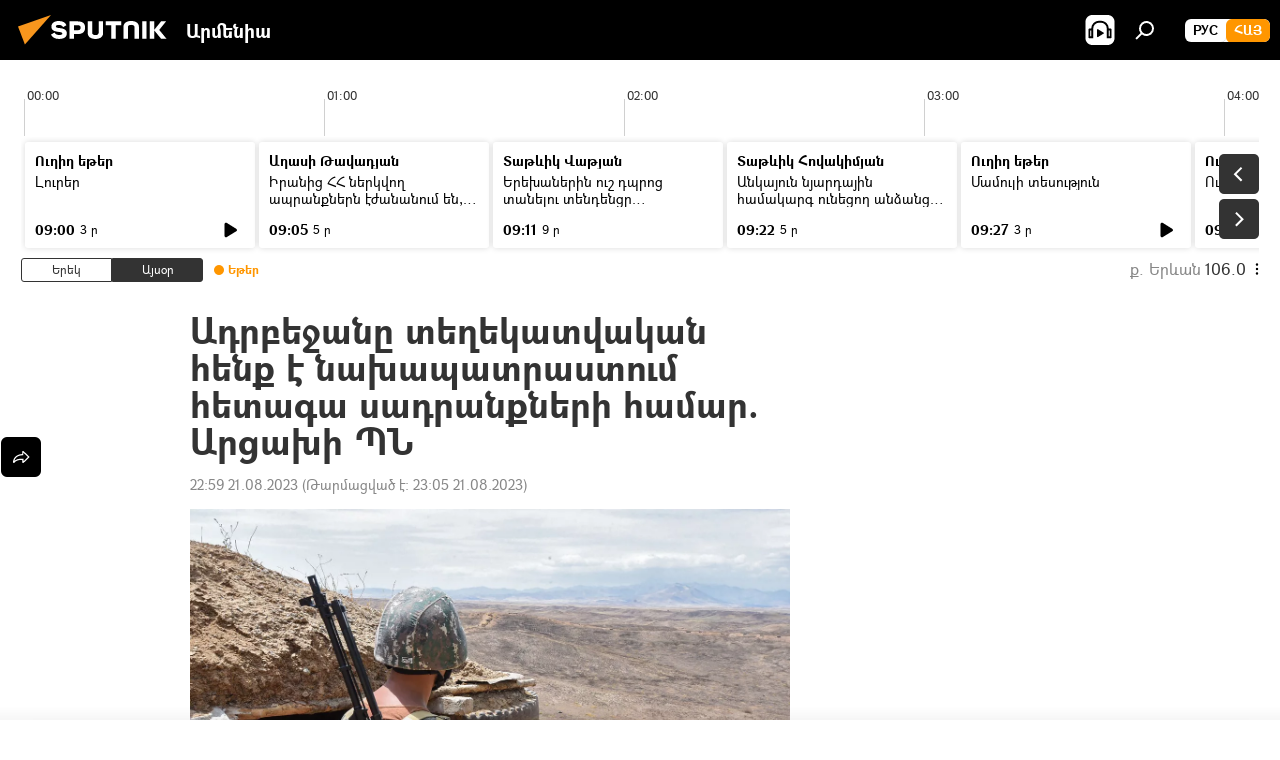

--- FILE ---
content_type: text/html; charset=utf-8
request_url: https://arm.sputniknews.ru/20230821/adrbejany-teghekatvakan-henq-e-nakhapatrastum-hetaga--sadranqneri-hamar-arcakhi-pn-64692479.html
body_size: 21657
content:
<!DOCTYPE html><html lang="am" data-lang="arm" data-charset="" dir="ltr"><head prefix="og: http://ogp.me/ns# fb: http://ogp.me/ns/fb# article: http://ogp.me/ns/article#"><title>Ադրբեջանը տեղեկատվական հենք է նախապատրաստում հետագա  սադրանքների համար. Արցախի ՊՆ - 21.08.2023, Sputnik Արմենիա</title><meta name="description" content="Արցախի ՊՆ–ն հաղորդում է ադրբեջանական հերթական ապատեղեկատվության մասին։ 21.08.2023, Sputnik Արմենիա"><meta name="keywords" content="շուշի, հրադադար, կրակոց, հայ-ադրբեջանական, ադրբեջան"><meta http-equiv="X-UA-Compatible" content="IE=edge,chrome=1"><meta http-equiv="Content-Type" content="text/html; charset=utf-8"><meta name="robots" content="index, follow, max-image-preview:large"><meta name="viewport" content="width=device-width, initial-scale=1.0, maximum-scale=1.0, user-scalable=yes"><meta name="HandheldFriendly" content="true"><meta name="MobileOptimzied" content="width"><meta name="referrer" content="always"><meta name="format-detection" content="telephone=no"><meta name="format-detection" content="address=no"><link rel="alternate" type="application/rss+xml" href="https://arm.sputniknews.ru/export/rss2/archive/index.xml"><link rel="canonical" href="https://arm.sputniknews.ru/20230821/adrbejany-teghekatvakan-henq-e-nakhapatrastum-hetaga--sadranqneri-hamar-arcakhi-pn-64692479.html"><link rel="preload" as="image" href="https://cdn.am.sputniknews.ru/img/1343/58/13435897_0:0:1600:901_1920x0_80_0_0_123c025a6a4972d57fd6fb5c73c806b3.jpg.webp" imagesrcset="https://cdn.am.sputniknews.ru/img/1343/58/13435897_0:0:1600:901_640x0_80_0_0_193388d426b3115221af646377816c7e.jpg.webp 640w,https://cdn.am.sputniknews.ru/img/1343/58/13435897_0:0:1600:901_1280x0_80_0_0_896f6faa9176263660a8c9ce960b17cc.jpg.webp 1280w,https://cdn.am.sputniknews.ru/img/1343/58/13435897_0:0:1600:901_1920x0_80_0_0_123c025a6a4972d57fd6fb5c73c806b3.jpg.webp 1920w"><link rel="preconnect" href="https://cdn.am.sputniknews.ru/images/"><link rel="dns-prefetch" href="https://cdn.am.sputniknews.ru/images/"><link rel="alternate" hreflang="am" href="https://arm.sputniknews.ru/20230821/adrbejany-teghekatvakan-henq-e-nakhapatrastum-hetaga--sadranqneri-hamar-arcakhi-pn-64692479.html"><link rel="alternate" hreflang="x-default" href="https://arm.sputniknews.ru/20230821/adrbejany-teghekatvakan-henq-e-nakhapatrastum-hetaga--sadranqneri-hamar-arcakhi-pn-64692479.html"><link rel="apple-touch-icon" sizes="57x57" href="https://cdn.am.sputniknews.ru/i/favicon/favicon-57x57.png"><link rel="apple-touch-icon" sizes="60x60" href="https://cdn.am.sputniknews.ru/i/favicon/favicon-60x60.png"><link rel="apple-touch-icon" sizes="72x72" href="https://cdn.am.sputniknews.ru/i/favicon/favicon-72x72.png"><link rel="apple-touch-icon" sizes="76x76" href="https://cdn.am.sputniknews.ru/i/favicon/favicon-76x76.png"><link rel="apple-touch-icon" sizes="114x114" href="https://cdn.am.sputniknews.ru/i/favicon/favicon-114x114.png"><link rel="apple-touch-icon" sizes="120x120" href="https://cdn.am.sputniknews.ru/i/favicon/favicon-120x120.png"><link rel="apple-touch-icon" sizes="144x144" href="https://cdn.am.sputniknews.ru/i/favicon/favicon-144x144.png"><link rel="apple-touch-icon" sizes="152x152" href="https://cdn.am.sputniknews.ru/i/favicon/favicon-152x152.png"><link rel="apple-touch-icon" sizes="180x180" href="https://cdn.am.sputniknews.ru/i/favicon/favicon-180x180.png"><link rel="icon" type="image/png" sizes="192x192" href="https://cdn.am.sputniknews.ru/i/favicon/favicon-192x192.png"><link rel="icon" type="image/png" sizes="32x32" href="https://cdn.am.sputniknews.ru/i/favicon/favicon-32x32.png"><link rel="icon" type="image/png" sizes="96x96" href="https://cdn.am.sputniknews.ru/i/favicon/favicon-96x96.png"><link rel="icon" type="image/png" sizes="16x16" href="https://cdn.am.sputniknews.ru/i/favicon/favicon-16x16.png"><link rel="manifest" href="/project_data/manifest.json?4"><meta name="msapplication-TileColor" content="#F4F4F4"><meta name="msapplication-TileImage" content="https://cdn.am.sputniknews.ru/i/favicon/favicon-144x144.png"><meta name="theme-color" content="#F4F4F4"><link rel="shortcut icon" href="https://cdn.am.sputniknews.ru/i/favicon/favicon.ico"><meta property="fb:app_id" content="1670040439953784"><meta property="fb:pages" content="883055718395653"><meta name="analytics:lang" content="arm"><meta name="analytics:title" content="Ադրբեջանը տեղեկատվական հենք է նախապատրաստում հետագա  սադրանքների համար. Արցախի ՊՆ - 21.08.2023, Sputnik Արմենիա"><meta name="analytics:keyw" content="shushi, hradadar, krakoc, -hay-adrbejanakan, geo_geografia_adrbejan"><meta name="analytics:rubric" content=""><meta name="analytics:tags" content="Շուշի, հրադադար, կրակոց, հայ-ադրբեջանական, Ադրբեջան"><meta name="analytics:site_domain" content="arm.sputniknews.ru"><meta name="analytics:article_id" content="64692479"><meta name="analytics:url" content="https://arm.sputniknews.ru/20230821/adrbejany-teghekatvakan-henq-e-nakhapatrastum-hetaga--sadranqneri-hamar-arcakhi-pn-64692479.html"><meta name="analytics:p_ts" content="1692644340"><meta name="analytics:author" content="Sputnik Արմենիա"><meta name="analytics:isscroll" content="0"><meta property="og:url" content="https://arm.sputniknews.ru/20230821/adrbejany-teghekatvakan-henq-e-nakhapatrastum-hetaga--sadranqneri-hamar-arcakhi-pn-64692479.html"><meta property="og:title" content="Ադրբեջանը տեղեկատվական հենք է նախապատրաստում հետագա  սադրանքների համար. Արցախի ՊՆ"><meta property="og:description" content="Արցախի ՊՆ–ն հաղորդում է ադրբեջանական հերթական ապատեղեկատվության մասին։"><meta property="og:type" content="article"><meta property="og:site_name" content="Sputnik Արմենիա"><meta property="og:locale" content="am_HY"><meta property="og:image" content="https://cdn.am.sputniknews.ru/img/1343/58/13435897_0:0:1600:901_2072x0_60_0_0_b8873b633a1d3ce3abea8adc1d190967.jpg.webp"><meta property="og:image:width" content="2072"><meta name="relap-image" content="https://cdn.am.sputniknews.ru/img/1343/58/13435897_0:0:1600:901_2072x0_80_0_0_588d278ba2fd2a4a33e947f02e2c67f1.jpg.webp"><meta name="twitter:card" content="summary_large_image"><meta name="twitter:image" content="https://cdn.am.sputniknews.ru/img/1343/58/13435897_0:0:1600:901_2072x0_60_0_0_b8873b633a1d3ce3abea8adc1d190967.jpg.webp"><meta property="article:published_time" content="20230821T2259+0400"><meta property="article:modified_time" content="20230821T2305+0400"><meta property="article:author" content="Sputnik Արմենիա"><link rel="author" href="https://arm.sputniknews.ru"><meta property="article:section" content="Լուրեր"><meta property="article:tag" content="Շուշի"><meta property="article:tag" content="հրադադար"><meta property="article:tag" content="կրակոց"><meta property="article:tag" content="հայ-ադրբեջանական"><meta property="article:tag" content="Ադրբեջան"><meta name="relap-entity-id" content="64692479"><meta property="fb:pages" content="883055718395653"><link rel="amphtml" href="https://arm.sputniknews.ru/amp/20230821/adrbejany-teghekatvakan-henq-e-nakhapatrastum-hetaga--sadranqneri-hamar-arcakhi-pn-64692479.html"><link rel="preload" as="style" onload="this.onload=null;this.rel='stylesheet'" type="text/css" href="https://cdn.am.sputniknews.ru/css/libs/fonts.min.css?911eb65935"><link rel="preload" as="style" onload="this.onload=null;this.rel='stylesheet'" type="text/css" href="https://cdn.am.sputniknews.ru/css/libs/fonts_am.min.css?92463e6f"><link rel="stylesheet" type="text/css" href="https://cdn.am.sputniknews.ru/css/common.min.css?9149894256"><link rel="stylesheet" type="text/css" href="https://cdn.am.sputniknews.ru/css/radioschedule.min.css?975ce1b4d"><link rel="stylesheet" type="text/css" href="https://cdn.am.sputniknews.ru/css/article.min.css?913fe17605"><script src="https://cdn.am.sputniknews.ru/min/js/dist/head.js?9c9052ef3"></script><script data-iub-purposes="1">var _paq = _paq || []; (function() {var stackDomain = window.location.hostname.split('.').reverse();var domain = stackDomain[1] + '.' + stackDomain[0];_paq.push(['setCDNMask', new RegExp('cdn(\\w+).img.'+domain)]); _paq.push(['setSiteId', 'sputnik_am']); _paq.push(['trackPageView']); _paq.push(['enableLinkTracking']); var d=document, g=d.createElement('script'), s=d.getElementsByTagName('script')[0]; g.type='text/javascript'; g.defer=true; g.async=true; g.src='//a.sputniknews.com/js/sputnik.js'; s.parentNode.insertBefore(g,s); } )();</script><script type="text/javascript" src="https://cdn.am.sputniknews.ru/min/js/libs/banners/adfx.loader.bind.js?98d724fe2"></script><script>
                (window.yaContextCb = window.yaContextCb || []).push(() => {
                    replaceOriginalAdFoxMethods();
                    window.Ya.adfoxCode.hbCallbacks = window.Ya.adfoxCode.hbCallbacks || [];
                })
            </script><script type="text/javascript">
  window._taboola = window._taboola || [];
  _taboola.push({article:'auto'});
  !function (e, f, u, i) {
    if (!document.getElementById(i)){
      e.async = 1;
      e.src = u;
      e.id = i;
      f.parentNode.insertBefore(e, f);
    }
  }(document.createElement('script'),
  document.getElementsByTagName('script')[0],
  '//cdn.taboola.com/libtrc/sputniknational-network/loader.js',
  'tb_loader_script');
  if(window.performance && typeof window.performance.mark == 'function')
    {window.performance.mark('tbl_ic');}
</script>

<!--В <head> сайта один раз добавьте код загрузчика-->
<script>window.yaContextCb = window.yaContextCb || []</script>
<script src="https://yandex.ru/ads/system/context.js" async></script><script>var endlessScrollFirst = 64692479; var endlessScrollUrl = '/services/article/infinity/'; var endlessScrollAlgorithm = ''; var endlessScrollQueue = [97753054, 97757540, 97757178, 97756530, 97756073, 97755257, 97754785, 97752678, 97752009, 97751889, 97751583, 97750454, 97750601, 97750980, 97749763];</script><script>var endlessScrollFirst = 64692479; var endlessScrollUrl = '/services/article/infinity/'; var endlessScrollAlgorithm = ''; var endlessScrollQueue = [97753054, 97757540, 97757178, 97756530, 97756073, 97755257, 97754785, 97752678, 97752009, 97751889, 97751583, 97750454, 97750601, 97750980, 97749763];</script></head><body id="body" data-ab="a" data-emoji="0" class="site_am m-page-article "><div class="schema_org" itemscope="itemscope" itemtype="https://schema.org/WebSite"><meta itemprop="name" content="Sputnik Արմենիա"><meta itemprop="alternateName" content="Sputnik Արմենիա"><meta itemprop="description" content="Օպերատիվ և ստույգ տեղեկատվություն աշխարհում և երկրում տեղի ունեցող իրադարձությունների մասին"><a itemprop="url" href="https://arm.sputniknews.ru" title="Sputnik Արմենիա"> </a><meta itemprop="image" content="https://arm.sputniknews.ru/i/logo/logo.png"></div><ul class="schema_org" itemscope="itemscope" itemtype="http://schema.org/BreadcrumbList"><li itemprop="itemListElement" itemscope="itemscope" itemtype="http://schema.org/ListItem"><meta itemprop="name" content="Sputnik Արմենիա"><meta itemprop="position" content="1"><meta itemprop="item" content="https://arm.sputniknews.ru"><a itemprop="url" href="https://arm.sputniknews.ru" title="Sputnik Արմենիա"> </a></li><li itemprop="itemListElement" itemscope="itemscope" itemtype="http://schema.org/ListItem"><meta itemprop="name" content="Լուրեր"><meta itemprop="position" content="2"><meta itemprop="item" content="https://arm.sputniknews.ru/20230821/"><a itemprop="url" href="https://arm.sputniknews.ru/20230821/" title="Լուրեր"> </a></li><li itemprop="itemListElement" itemscope="itemscope" itemtype="http://schema.org/ListItem"><meta itemprop="name" content="Ադրբեջանը տեղեկատվական հենք է նախապատրաստում հետագա  սադրանքների համար. Արցախի ՊՆ"><meta itemprop="position" content="3"><meta itemprop="item" content="https://arm.sputniknews.ru/20230821/adrbejany-teghekatvakan-henq-e-nakhapatrastum-hetaga--sadranqneri-hamar-arcakhi-pn-64692479.html"><a itemprop="url" href="https://arm.sputniknews.ru/20230821/adrbejany-teghekatvakan-henq-e-nakhapatrastum-hetaga--sadranqneri-hamar-arcakhi-pn-64692479.html" title="Ադրբեջանը տեղեկատվական հենք է նախապատրաստում հետագա  սադրանքների համար. Արցախի ՊՆ"> </a></li></ul><div class="container"><div class="banner m-before-header m-article-desktop" data-position="article_desktop_header" data-infinity="1"><aside class="banner__content"><iframe class="relap-runtime-iframe" style="position:absolute;top:-9999px;left:-9999px;visibility:hidden;" srcdoc="<script src='https://relap.io/v7/relap.js' data-relap-token='HvaPHeJmpVila25r'></script>"></iframe>


<!--AdFox START-->
<!--riaru-->
<!--Площадка: am.sputniknews.ru / * / *-->
<!--Тип баннера: 100%x-->
<!--Расположение: 41223_n-bn23-х120-desk-->
<div id="adfox_article_desk100_120-1_1"></div>
<script>
    window.yaContextCb.push(()=>{
        Ya.adfoxCode.create({
            ownerId: 249922,
        containerId: 'adfox_article_desk100_120-1_1',
            params: {
                pp: 'brzj',
            ps: 'ckbk',
            p2: 'fluh',
            puid1: '',
            puid2: '',
            puid3: '',
            puid4: 'shushi:hradadar:krakoc:-hay-adrbejanakan:geo_geografia_adrbejan',
            puid5: ''
            }
        })
    })
</script></aside></div><div class="banner m-before-header m-article-mobile" data-position="article_mobile_header" data-infinity="1"><aside class="banner__content"><!--AdFox START-->
<!--riaru-->
<!--Площадка: am.sputniknews.ru / * / *-->
<!--Тип баннера: 100%x-->
<!--Расположение: 41228_n-bn28-х100-mob-->
<div id="adfox_article_mob-1-100-300_1"></div>
<script>
    window.yaContextCb.push(()=>{
        Ya.adfoxCode.create({
            ownerId: 249922,
        containerId: 'adfox_article_mob-1-100-300_1',
            params: {
                pp: 'brzl',
            ps: 'ckbk',
            p2: 'fluh',
            puid1: '',
            puid2: '',
            puid3: '',
            puid4: 'shushi:hradadar:krakoc:-hay-adrbejanakan:geo_geografia_adrbejan',
            puid5: ''
            }
        })
    })
</script></aside></div></div><div class="page" id="page"><div id="alerts"><script type="text/template" id="alertAfterRegisterTemplate">
                    
                        <div class="auth-alert m-hidden" id="alertAfterRegister">
                            <div class="auth-alert__text">
                                <%- data.success_title %> <br />
                                <%- data.success_email_1 %>
                                <span class="m-email"></span>
                                <%- data.success_email_2 %>
                            </div>
                            <div class="auth-alert__btn">
                                <button class="form__btn m-min m-black confirmEmail">
                                    <%- data.send %>
                                </button>
                            </div>
                        </div>
                    
                </script><script type="text/template" id="alertAfterRegisterNotifyTemplate">
                    
                        <div class="auth-alert" id="alertAfterRegisterNotify">
                            <div class="auth-alert__text">
                                <%- data.golink_1 %>
                                <span class="m-email">
                                    <%- user.mail %>
                                </span>
                                <%- data.golink_2 %>
                            </div>
                            <% if (user.registerConfirmCount <= 2 ) {%>
                                <div class="auth-alert__btn">
                                    <button class="form__btn m-min m-black confirmEmail">
                                        <%- data.send %>
                                    </button>
                                </div>
                            <% } %>
                        </div>
                    
                </script></div><div class="anchor" id="anchor"><div class="header " id="header"><div class="m-relative"><div class="container m-header"><div class="header__wrap"><div class="header__name"><div class="header__logo"><a href="/" title="Sputnik Արմենիա"><svg xmlns="http://www.w3.org/2000/svg" width="176" height="44" viewBox="0 0 176 44" fill="none"><path class="chunk_1" fill-rule="evenodd" clip-rule="evenodd" d="M45.8073 18.3817C45.8073 19.5397 47.1661 19.8409 49.3281 20.0417C54.1074 20.4946 56.8251 21.9539 56.8461 25.3743C56.8461 28.7457 54.2802 30.9568 48.9989 30.9568C44.773 30.9568 42.1067 29.1496 41 26.5814L44.4695 24.5688C45.3754 25.9277 46.5334 27.0343 49.4005 27.0343C51.3127 27.0343 52.319 26.4296 52.319 25.5751C52.319 24.5665 51.6139 24.2163 48.3942 23.866C43.7037 23.3617 41.3899 22.0029 41.3899 18.5824C41.3899 15.9675 43.3511 13 48.9359 13C52.9611 13 55.6274 14.8095 56.4305 17.1746L53.1105 19.1358C53.0877 19.1012 53.0646 19.0657 53.041 19.0295C52.4828 18.1733 51.6672 16.9224 48.6744 16.9224C46.914 16.9224 45.8073 17.4758 45.8073 18.3817ZM67.4834 13.3526H59.5918V30.707H64.0279V26.0794H67.4484C72.1179 26.0794 75.0948 24.319 75.0948 19.6401C75.0854 15.3138 72.6199 13.3526 67.4834 13.3526ZM67.4834 22.206H64.0186V17.226H67.4834C69.8975 17.226 70.654 18.0291 70.654 19.6891C70.6587 21.6527 69.6524 22.206 67.4834 22.206ZM88.6994 24.7206C88.6994 26.2289 87.4924 27.0857 85.3794 27.0857C83.3178 27.0857 82.1597 26.2289 82.1597 24.7206V13.3526H77.7236V25.0264C77.7236 28.6477 80.7425 30.9615 85.4704 30.9615C89.9999 30.9615 93.1168 28.8601 93.1168 25.0264V13.3526H88.6808L88.6994 24.7206ZM136.583 13.3526H132.159V30.7023H136.583V13.3526ZM156.097 13.3526L149.215 21.9235L156.45 30.707H151.066L144.276 22.4559V30.707H139.85V13.3526H144.276V21.8021L151.066 13.3526H156.097ZM95.6874 17.226H101.221V30.707H105.648V17.226H111.181V13.3526H95.6874V17.226ZM113.49 18.7342C113.49 15.2134 116.458 13 121.085 13C125.715 13 128.888 15.0616 128.902 18.7342V30.707H124.466V18.935C124.466 17.6789 123.259 16.8734 121.146 16.8734C119.094 16.8734 117.926 17.6789 117.926 18.935V30.707H113.49V18.7342Z" fill="white"></path><path class="chunk_2" d="M41 7L14.8979 36.5862L8 18.431L41 7Z" fill="#F8961D"></path></svg></a></div><div class="header__project"><span class="header__project-title">Արմենիա</span></div></div><div class="header__controls" data-nosnippet=""><div class="share m-header" data-id="64692479" data-url="https://arm.sputniknews.ru/20230821/adrbejany-teghekatvakan-henq-e-nakhapatrastum-hetaga--sadranqneri-hamar-arcakhi-pn-64692479.html" data-title="Ադրբեջանը տեղեկատվական հենք է նախապատրաստում հետագա  սադրանքների համար. Արցախի ՊՆ"></div><div class="header__menu"><span class="header__menu-item header__menu-item-radioButton" id="radioButton" data-stream="https://nfw.ria.ru/flv/audio.aspx?ID=22152771&amp;type=mp3"><svg class="svg-icon"><use xmlns:xlink="http://www.w3.org/1999/xlink" xlink:href="/i/sprites/package/inline.svg?63#radio2"></use></svg></span><span class="header__menu-item" data-modal-open="search"><svg class="svg-icon"><use xmlns:xlink="http://www.w3.org/1999/xlink" xlink:href="/i/sprites/package/inline.svg?63#search"></use></svg></span></div><div class="switcher m-double"><div class="switcher__label"><span class="switcher__title">Հայ</span><span class="switcher__icon"><svg class="svg-icon"><use xmlns:xlink="http://www.w3.org/1999/xlink" xlink:href="/i/sprites/package/inline.svg?63#arrowDown"></use></svg></span></div><div class="switcher__dropdown"><div translate="no" class="notranslate"><div class="switcher__list"><a href="https://am.sputniknews.ru/" class="switcher__link"><span class="switcher__project">Sputnik Армения</span><span class="switcher__abbr" data-abbr="рус">рус</span></a><a href="https://arm.sputniknews.ru/" class="switcher__link m-selected"><span class="switcher__project">Sputnik Արմենիա</span><span class="switcher__abbr" data-abbr="Հայ">Հայ</span><i class="switcher__accept"><svg class="svg-icon"><use xmlns:xlink="http://www.w3.org/1999/xlink" xlink:href="/i/sprites/package/inline.svg?63#ok"></use></svg></i></a></div></div></div></div></div></div></div></div></div></div><script>var GLOBAL = GLOBAL || {}; GLOBAL.translate = {}; GLOBAL.rtl = 0; GLOBAL.lang = "arm"; GLOBAL.design = "am"; GLOBAL.charset = ""; GLOBAL.project = "sputnik_am"; GLOBAL.htmlCache = 1; GLOBAL.translate.search = {}; GLOBAL.translate.search.notFound = "Ոչինչ չի գտնվել"; GLOBAL.translate.search.stringLenght = "Որոնման համար տառեր ավելացրեք"; GLOBAL.www = "https://arm.sputniknews.ru"; GLOBAL.seo = {}; GLOBAL.seo.title = ""; GLOBAL.seo.keywords = ""; GLOBAL.seo.description = ""; GLOBAL.sock = {}; GLOBAL.sock.server = "https://cm.sputniknews.com/chat"; GLOBAL.sock.lang = "arm"; GLOBAL.sock.project = "sputnik_am"; GLOBAL.social = {}; GLOBAL.social.fbID = "1670040439953784"; GLOBAL.share = [ { name: 'twitter', mobile: false },{ name: 'telegram', mobile: false },{ name: 'odnoklassniki', mobile: false },{ name: 'messenger', mobile: true } ]; GLOBAL.csrf_token = ''; GLOBAL.search = {}; GLOBAL.auth = {}; GLOBAL.auth.status = 'error'; GLOBAL.auth.provider = ''; GLOBAL.auth.twitter = '/id/twitter/request/'; GLOBAL.auth.facebook = '/id/facebook/request/'; GLOBAL.auth.vkontakte = '/id/vkontakte/request/'; GLOBAL.auth.google = '/id/google/request/'; GLOBAL.auth.ok = '/id/ok/request/'; GLOBAL.auth.apple = '/id/apple/request/'; GLOBAL.auth.moderator = ''; GLOBAL.user = {}; GLOBAL.user.id = ""; GLOBAL.user.emailActive = ""; GLOBAL.user.registerConfirmCount = 0; GLOBAL.article = GLOBAL.article || {}; GLOBAL.article.id = 64692479; GLOBAL.article.chat_expired = !!1; GLOBAL.chat = GLOBAL.chat || {}; GLOBAL.chat.show = !!1; GLOBAL.locale = {"convertDate":{"yesterday":"\u0535\u0580\u0565\u056f","hours":{"nominative":"%{s}","genitive":"%{s}"},"minutes":{"nominative":"%{s}","genitive":"%{s}"}},"js_templates":{"unread":"Unread","you":"You","author":"Author","report":"Complain","reply":"Answer","remove":"Delete","closeall":"Close all","notifications":"Notifications","disable_twelve":"Turn off for 12 hours","new_message":"New message from Sputnik News","acc_block":"Your account has been blocked by the site administrator","acc_unblock":"Your account is unblocked by the site administrator","you_subscribe_1":"You are subscribed to the topic \"","you_subscribe_2":"\". You can manage your subscriptions in your personal account","you_received_warning_1":"You received a ","you_received_warning_2":" - th warning. Respect other members and do not break the commenting rules. After the third violation, you will be blocked for 12 hours.","block_time":"Blocking period: ","hours":" hours","forever":"forever","feedback":"Contact","my_subscriptions":"My subscriptions","rules":"Rules on commenting materials","chat":"Chat: ","chat_new_messages":"New chat messages","chat_moder_remove_1":"Your message \"","chat_moder_remove_2":"\" has been deleted by the administrator","chat_close_time_1":"No one has written in the chat for more than 12 hours, it will close in ","chat_close_time_2":" hours","chat_new_emoji_1":"New reactions ","chat_new_emoji_2":" to your post ","chat_message_reply_1":"Your comment \"","chat_message_reply_2":"\" was answered by a user","emoji_1":"Like","emoji_2":"Ha-Ha","emoji_3":"Amazing","emoji_4":"Sad","emoji_5":"Outrageous","emoji_6":"Don't like","site_subscribe_podcast":{"success":"Thank you, you are subscribed to the newsletter! You can set up or cancel a subscription in your personal account","subscribed":"You have already subscribed to this newsletter","error":"An unexpected error has occurred. Please try again later"},"radioschedule":{"live":"\u0535\u0569\u0565\u0580","minute":" \u0580"}},"smartcaptcha":{"site_key":"ysc1_Zf0zfLRI3tRHYHJpbX6EjjBcG1AhG9LV0dmZQfJu8ba04c1b"}}; GLOBAL = {...GLOBAL, ...{"subscribe":{"email":"\u0544\u0578\u0582\u057f\u0584\u0561\u0563\u0580\u0565\u0584 e-mail-\u0568","button":"\u0532\u0561\u056a\u0561\u0576\u0578\u0580\u0564\u0561\u0563\u0580\u057e\u0565\u056c","send":"\u0547\u0576\u0578\u0580\u0570\u0561\u056f\u0561\u056c\u0578\u0582\u0569\u0575\u0578\u0582\u0576, \u0562\u0561\u056a\u0561\u0576\u0578\u0580\u0564\u0561\u0563\u0580\u0578\u0582\u0569\u0575\u0578\u0582\u0576\u0568 \u0570\u0561\u057d\u057f\u0561\u057f\u0565\u056c\u0578\u0582 \u0570\u0561\u0574\u0561\u0580 \u0541\u0565\u0566 \u0570\u0572\u0578\u0582\u0574 \u057a\u0561\u0580\u0578\u0582\u0576\u0561\u056f\u0578\u0572 \u0576\u0561\u0574\u0561\u056f \u0567 \u0578\u0582\u0572\u0561\u0580\u056f\u057e\u0565\u056c","subscribe":"\u0547\u0576\u0578\u0580\u0570\u0561\u056f\u0561\u056c\u0578\u0582\u0569\u0575\u0578\u0582\u0576, \u0534\u0578\u0582\u0584 \u0562\u0561\u056a\u0561\u0576\u0578\u0580\u0564\u0561\u0563\u0580\u057e\u0565\u056c \u0565\u0584 \u0576\u0578\u0580\u0578\u0582\u0569\u0575\u0578\u0582\u0576\u0576\u0565\u0580\u056b\u0576\u0589 \u0532\u0561\u056a\u0561\u0576\u0578\u0580\u0564\u0561\u0563\u0580\u0578\u0582\u0569\u0575\u0578\u0582\u0576\u0568 \u056f\u0561\u0580\u0565\u056c\u056b \u0567 \u056f\u0561\u0580\u0563\u0561\u057e\u0578\u0580\u0565\u056c \u056f\u0561\u0574 \u0579\u0565\u0572\u0561\u0580\u056f\u0565\u056c \u0561\u0576\u0571\u0576\u0561\u056f\u0561\u0576 \u0567\u057b\u0578\u0582\u0574\u0589","confirm":"\u0534\u0578\u0582\u0584 \u0561\u0580\u0564\u0565\u0576 \u0562\u0561\u056a\u0561\u0576\u0578\u0580\u0564\u0561\u0563\u0580\u057e\u0561\u056e \u0565\u0584 \u0561\u0575\u057d \u0576\u0578\u0580\u0578\u0582\u0569\u0575\u0578\u0582\u0576\u0576\u0565\u0580\u056b\u0576","registration":{"@attributes":{"button":"\u0533\u0580\u0561\u0576\u0581\u057e\u0565\u0584"}},"social":{"@attributes":{"count":"11"},"comment":[{},{},{},{},{},{},{},{},{},{},{}]}}}}; GLOBAL.js = {}; GLOBAL.js.videoplayer = "https://cdn.am.sputniknews.ru/min/js/dist/videoplayer.js?9651130d6"; GLOBAL.userpic = "/userpic/"; GLOBAL.gmt = ""; GLOBAL.tz = "+0400"; GLOBAL.projectList = [ { title: 'Միջազգային', country: [ { title: 'Անգլերեն', url: 'https://sputnikglobe.com', flag: 'flags-INT', lang: 'International', lang2: 'English' }, ] }, { title: 'Մերձավոր Արևելք', country: [ { title: 'Արաբերեն', url: 'https://sarabic.ae/', flag: 'flags-INT', lang: 'Sputnik عربي', lang2: 'Arabic' }, { title: 'Թուրքերեն', url: 'https://anlatilaninotesi.com.tr/', flag: 'flags-TUR', lang: 'Türkiye', lang2: 'Türkçe' }, { title: 'Պարսկերեն', url: 'https://spnfa.ir/', flag: 'flags-INT', lang: 'Sputnik ایران', lang2: 'Persian' }, { title: 'Դարի', url: 'https://sputnik.af/', flag: 'flags-INT', lang: 'Sputnik افغانستان', lang2: 'Dari' }, ] }, { title: 'Լատինական Ամերիկա', country: [ { title: 'Իսպաներեն', url: 'https://noticiaslatam.lat/', flag: 'flags-INT', lang: 'Mundo', lang2: 'Español' }, { title: 'Պորտուգալերեն', url: 'https://noticiabrasil.net.br/', flag: 'flags-BRA', lang: 'Brasil', lang2: 'Português' }, ] }, { title: 'Հարավային Ասիա', country: [ { title: 'Հինդի', url: 'https://hindi.sputniknews.in', flag: 'flags-IND', lang: 'भारत', lang2: 'हिंदी' }, { title: 'Անգլերեն', url: 'https://sputniknews.in', flag: 'flags-IND', lang: 'India', lang2: 'English' }, ] }, { title: 'Արևելյան և Հարավարևելյան Ասիա', country: [ { title: 'Վիետնամերեն', url: 'https://kevesko.vn/', flag: 'flags-VNM', lang: 'Việt Nam', lang2: 'Tiếng Việt' }, { title: 'Ճապոներեն', url: 'https://sputniknews.jp/', flag: 'flags-JPN', lang: '日本', lang2: '日本語' }, { title: 'Չինարեն', url: 'https://sputniknews.cn/', flag: 'flags-CHN', lang: '中国', lang2: '中文' }, ] }, { title: 'Կենտրոնական Ասիա', country: [ { title: 'Ղազախերեն', url: 'https://sputnik.kz/', flag: 'flags-KAZ', lang: 'Қазақстан', lang2: 'Қазақ тілі' }, { title: 'Ղրղզերեն', url: 'https://sputnik.kg/', flag: 'flags-KGZ', lang: 'Кыргызстан', lang2: 'Кыргызча' }, { title: 'Ուզբեկերեն', url: 'https://oz.sputniknews.uz/', flag: 'flags-UZB', lang: 'Oʻzbekiston', lang2: 'Ўзбекча' }, { title: 'Տաջիկերեն', url: 'https://sputnik.tj/', flag: 'flags-TJK', lang: 'Тоҷикистон', lang2: 'Тоҷикӣ' }, ] }, { title: 'Աֆրիկա', country: [ { title: 'Ֆրանսերեն', url: 'https://fr.sputniknews.africa/', flag: 'flags-INT', lang: 'Afrique', lang2: 'Français' }, { title: 'Անգլերեն', url: 'https://en.sputniknews.africa', flag: 'flags-INT', lang: 'Africa', lang2: 'English' }, ] }, { title: 'Հարավային Կովկաս', country: [ { title: 'Հայերեն', url: 'https://arm.sputniknews.ru/', flag: 'flags-ARM', lang: 'Արմենիա', lang2: 'Հայերեն' }, { title: 'Աբխազերեն', url: 'https://sputnik-abkhazia.info/', flag: 'flags-ABH', lang: 'Аҧсны', lang2: 'Аҧсышәала' }, { title: 'Օսերեն', url: 'https://sputnik-ossetia.com/', flag: 'flags-OST', lang: 'Хуссар Ирыстон', lang2: 'Иронау' }, { title: 'Վրացերեն', url: 'https://sputnik-georgia.com/', flag: 'flags-GEO', lang: 'საქართველო', lang2: 'ქართული' }, { title: 'Ադրբեջաներեն', url: 'https://sputnik.az/', flag: 'flags-AZE', lang: 'Azərbaycan', lang2: 'Аzərbaycanca' }, ] }, { title: 'Եվրոպա', country: [ { title: 'Սերբերեն', url: 'https://sputnikportal.rs/', flag: 'flags-SRB', lang: 'Србиjа', lang2: 'Српски' }, { title: 'Ռուսերեն', url: 'https://lv.sputniknews.ru/', flag: 'flags-LVA', lang: 'Latvija', lang2: 'Русский' }, { title: 'Ռուսերեն', url: 'https://lt.sputniknews.ru/', flag: 'flags-LTU', lang: 'Lietuva', lang2: 'Русский' }, { title: 'Մոլդովերեն', url: 'https://md.sputniknews.com/', flag: 'flags-MDA', lang: 'Moldova', lang2: 'Moldovenească' }, { title: 'Բելառուսերեն', url: 'https://bel.sputnik.by/', flag: 'flags-BLR', lang: 'Беларусь', lang2: 'Беларускi' } ] }, ];</script><div class="wrapper" id="endless" data-infinity-max-count="2"><div class="radioschedule"><div class="radioschedule__inner"><div class="radioschedule__time"><div class="radioschedule__time-scroll"><div class="radioschedule__time-list"><div class="radioschedule__time-day"><div class="radioschedule__time-line-item" style="left: 0px;">00:00</div><div class="radioschedule__time-line-item" style="left: 300px;">01:00</div><div class="radioschedule__time-line-item" style="left: 600px;">02:00</div><div class="radioschedule__time-line-item" style="left: 900px;">03:00</div><div class="radioschedule__time-line-item" style="left: 1200px;">04:00</div><div class="radioschedule__time-line-item" style="left: 1500px;">05:00</div><div class="radioschedule__time-line-item" style="left: 1800px;">06:00</div><div class="radioschedule__time-line-item" style="left: 2100px;">07:00</div><div class="radioschedule__time-line-item" style="left: 2400px;">08:00</div><div class="radioschedule__time-line-item" style="left: 2700px;">09:00</div><div class="radioschedule__time-line-item" style="left: 3000px;">10:00</div><div class="radioschedule__time-line-item" style="left: 3300px;">11:00</div><div class="radioschedule__time-line-item" style="left: 3600px;">12:00</div><div class="radioschedule__time-line-item" style="left: 3900px;">13:00</div><div class="radioschedule__time-line-item" style="left: 4200px;">14:00</div><div class="radioschedule__time-line-item" style="left: 4500px;">15:00</div><div class="radioschedule__time-line-item" style="left: 4800px;">16:00</div><div class="radioschedule__time-line-item" style="left: 5100px;">17:00</div><div class="radioschedule__time-line-item" style="left: 5400px;">18:00</div><div class="radioschedule__time-line-item" style="left: 5700px;">19:00</div><div class="radioschedule__time-line-item" style="left: 6000px;">20:00</div><div class="radioschedule__time-line-item" style="left: 6300px;">21:00</div><div class="radioschedule__time-line-item" style="left: 6600px;">22:00</div><div class="radioschedule__time-line-item" style="left: 6900px;">23:00</div><div class="radioschedule__time-list-item" data-pos="9" data-start="1768280400" data-end="1768280700" style="left: 2700.438px; width: 16.15px"></div><div class="radioschedule__time-list-item" data-pos="9" data-start="1768280700" data-end="1768281060" style="left: 2722.98725px; width: 22.14225px"></div><div class="radioschedule__time-list-item" data-pos="9" data-start="1768281060" data-end="1768281720" style="left: 2756.96391666667px; width: 43.8359166666667px"></div><div class="radioschedule__time-list-item" data-pos="9" data-start="1768281720" data-end="1768282020" style="left: 2807.55466666667px; width: 23.0865px"></div><div class="radioschedule__time-list-item" data-pos="9" data-start="1768282020" data-end="1768282200" style="left: 2833.80808333333px; width: 13.4675px"></div><div class="radioschedule__time-list-item" data-pos="9" data-start="1768282200" data-end="1768284000" style="left: 2851.78233333333px; width: 148.589583333333px"></div><div class="radioschedule__time-list-item" data-pos="10" data-start="1768284000" data-end="1768284240" style="left: 3001.8595px; width: 16.8816666666667px"></div><div class="radioschedule__time-list-item" data-pos="10" data-start="1768284240" data-end="1768287600" style="left: 3020.4995px; width: 271.98225px"></div><div class="radioschedule__time-list-item" data-pos="11" data-start="1768287600" data-end="1768294800" style="left: 3300.36925px; width: 16.8516666666667px"></div><div class="radioschedule__time-list-item" data-pos="13" data-start="1768294800" data-end="1768298400" style="left: 3900.391px; width: 16.1099166666667px"></div><div class="radioschedule__time-list-item" data-pos="14" data-start="1768298400" data-end="1768309200" style="left: 4200.43616666667px; width: 16.11px"></div><div class="radioschedule__time-list-item" data-pos="17" data-start="1768309200" data-end="1768312800" style="left: 5100.40016666667px; width: 16.1109166666667px"></div><div class="radioschedule__time-list-item" data-pos="18" data-start="1768312800" data-end="1768316400" style="left: 5400.36716666667px; width: 16.1015833333333px"></div><div class="radioschedule__time-list-item" data-pos="19" data-start="1768316400" data-end="1768316605" style="left: 5700.43816666667px; width: 16.1015833333333px"></div></div><div class="radioschedule__time-day"><div class="radioschedule__time-line-item" style="left: 0px;">00:00</div><div class="radioschedule__time-line-item" style="left: 300px;">01:00</div><div class="radioschedule__time-line-item" style="left: 600px;">02:00</div><div class="radioschedule__time-line-item" style="left: 900px;">03:00</div><div class="radioschedule__time-line-item" style="left: 1200px;">04:00</div><div class="radioschedule__time-line-item" style="left: 1500px;">05:00</div><div class="radioschedule__time-line-item" style="left: 1800px;">06:00</div><div class="radioschedule__time-line-item" style="left: 2100px;">07:00</div><div class="radioschedule__time-line-item" style="left: 2400px;">08:00</div><div class="radioschedule__time-line-item" style="left: 2700px;">09:00</div><div class="radioschedule__time-line-item" style="left: 3000px;">10:00</div><div class="radioschedule__time-line-item" style="left: 3300px;">11:00</div><div class="radioschedule__time-line-item" style="left: 3600px;">12:00</div><div class="radioschedule__time-line-item" style="left: 3900px;">13:00</div><div class="radioschedule__time-line-item" style="left: 4200px;">14:00</div><div class="radioschedule__time-line-item" style="left: 4500px;">15:00</div><div class="radioschedule__time-line-item" style="left: 4800px;">16:00</div><div class="radioschedule__time-line-item" style="left: 5100px;">17:00</div><div class="radioschedule__time-line-item" style="left: 5400px;">18:00</div><div class="radioschedule__time-line-item" style="left: 5700px;">19:00</div><div class="radioschedule__time-line-item" style="left: 6000px;">20:00</div><div class="radioschedule__time-line-item" style="left: 6300px;">21:00</div><div class="radioschedule__time-line-item" style="left: 6600px;">22:00</div><div class="radioschedule__time-line-item" style="left: 6900px;">23:00</div><div class="radioschedule__time-list-item" data-pos="9" data-start="1768366800" data-end="1768368420" style="left: 2700.40316666667px; width: 27.035px"></div><div class="radioschedule__time-list-item" data-pos="9" data-start="1768368420" data-end="1768368600" style="left: 2835.08158333333px; width: 10.6526666666667px"></div><div class="radioschedule__time-list-item" data-pos="9" data-start="1768368600" data-end="1768370400" style="left: 2848.55741666667px; width: 150.282833333333px"></div><div class="radioschedule__time-list-item" data-pos="10" data-start="1768370400" data-end="1768370760" style="left: 3000.3885px; width: 25.1833333333333px"></div><div class="radioschedule__time-list-item" data-pos="10" data-start="1768370760" data-end="1768374000" style="left: 3028.06941666667px; width: 270.727333333333px"></div><div class="radioschedule__time-list-item" data-pos="11" data-start="1768374000" data-end="1768395600" style="left: 3300.346px; width: 25.1749166666667px"></div><div class="radioschedule__time-list-item" data-pos="17" data-start="1768395600" data-end="1768399200" style="left: 5100.39566666667px; width: 44.39px"></div><div class="radioschedule__time-list-item" data-pos="18" data-start="1768399200" data-end="1768402800" style="left: 5400.35758333333px; width: 42.6600833333333px"></div><div class="radioschedule__time-list-item" data-pos="19" data-start="1768402800" data-end="1768403324" style="left: 5700.35858333333px; width: 42.6684166666667px"></div></div></div></div></div><div class="radioschedule__list"><div class="radioschedule__list-scroll"><div class="radioschedule__list-inner"><div class="radioschedule__item" data-day="1" data-start="1768280400"><div class="radioschedule__item-category">Ուղիղ եթեր</div><div class="radioschedule__item-title"><a href="/20260113/97680448.html">Լուրեր</a></div><div class="radioschedule__item-time"><span>09:00</span><div class="radioschedule__item-duration">3 ր</div></div><div class="radioschedule__item-player"><div class="radioschedule__player" data-media="https://nfw.ria.ru/flv/file.aspx?type=mp3hi&amp;ID=2059737"><span><svg class="svg-icon"><use xmlns:xlink="http://www.w3.org/1999/xlink" xlink:href="/i/sprites/package/inline.svg?63#play_filled"></use></svg></span><span><svg class="svg-icon"><use xmlns:xlink="http://www.w3.org/1999/xlink" xlink:href="/i/sprites/package/inline.svg?63#pause_small"></use></svg></span></div></div></div><div class="radioschedule__item" data-day="1" data-start="1768280700"><div class="radioschedule__item-category">Աղասի Թավադյան</div><div class="radioschedule__item-title">Իրանից ՀՀ ներկվող ապրանքներն էժանանում են, ՀՀ–ից Իրան արտահանվողները` թանկանում. Աղասի Թավադյան</div><div class="radioschedule__item-time"><span>09:05</span><div class="radioschedule__item-duration">5 ր</div></div></div><div class="radioschedule__item" data-day="1" data-start="1768281060"><div class="radioschedule__item-category">Տաթևիկ Վաթյան</div><div class="radioschedule__item-title">Երեխաներին ուշ դպրոց տանելու տենդենցը վտանգավոր է. Տաթևիկ Վաթյան</div><div class="radioschedule__item-time"><span>09:11</span><div class="radioschedule__item-duration">9 ր</div></div></div><div class="radioschedule__item" data-day="1" data-start="1768281720"><div class="radioschedule__item-category">Տաթևիկ Հովակիմյան</div><div class="radioschedule__item-title">Անկայուն նյարդային համակարգ ունեցող անձանց կարող են դիտվել սրացումներ. Տաթևիկ Հովակիմյան</div><div class="radioschedule__item-time"><span>09:22</span><div class="radioschedule__item-duration">5 ր</div></div></div><div class="radioschedule__item" data-day="1" data-start="1768282020"><div class="radioschedule__item-category">Ուղիղ եթեր</div><div class="radioschedule__item-title"><a href="/20260113/97680909.html">Մամուլի տեսություն</a></div><div class="radioschedule__item-time"><span>09:27</span><div class="radioschedule__item-duration">3 ր</div></div><div class="radioschedule__item-player"><div class="radioschedule__player" data-media="https://nfw.ria.ru/flv/file.aspx?type=mp3hi&amp;ID=16971446"><span><svg class="svg-icon"><use xmlns:xlink="http://www.w3.org/1999/xlink" xlink:href="/i/sprites/package/inline.svg?63#play_filled"></use></svg></span><span><svg class="svg-icon"><use xmlns:xlink="http://www.w3.org/1999/xlink" xlink:href="/i/sprites/package/inline.svg?63#pause_small"></use></svg></span></div></div></div><div class="radioschedule__item" data-day="1" data-start="1768282200"><div class="radioschedule__item-category">Ուղիղ եթեր</div><div class="radioschedule__item-title"><a href="/20260113/97682058.html">Ուրիշ նորություններ</a></div><div class="radioschedule__item-time"><span>09:30</span><div class="radioschedule__item-duration">30 ր</div></div><div class="radioschedule__item-player"><div class="radioschedule__player" data-media="https://nfw.ria.ru/flv/file.aspx?type=mp3hi&amp;ID=90058326"><span><svg class="svg-icon"><use xmlns:xlink="http://www.w3.org/1999/xlink" xlink:href="/i/sprites/package/inline.svg?63#play_filled"></use></svg></span><span><svg class="svg-icon"><use xmlns:xlink="http://www.w3.org/1999/xlink" xlink:href="/i/sprites/package/inline.svg?63#pause_small"></use></svg></span></div></div></div><div class="radioschedule__item" data-day="1" data-start="1768284000"><div class="radioschedule__item-category">Ուղիղ եթեր</div><div class="radioschedule__item-title"><a href="/20260113/97682288.html">Լուրեր</a></div><div class="radioschedule__item-time"><span>10:00</span><div class="radioschedule__item-duration">4 ր</div></div><div class="radioschedule__item-player"><div class="radioschedule__player" data-media="https://nfw.ria.ru/flv/file.aspx?type=mp3hi&amp;ID=87677032"><span><svg class="svg-icon"><use xmlns:xlink="http://www.w3.org/1999/xlink" xlink:href="/i/sprites/package/inline.svg?63#play_filled"></use></svg></span><span><svg class="svg-icon"><use xmlns:xlink="http://www.w3.org/1999/xlink" xlink:href="/i/sprites/package/inline.svg?63#pause_small"></use></svg></span></div></div></div><div class="radioschedule__item" data-day="1" data-start="1768284240"><div class="radioschedule__item-category">Ուղիղ եթեր</div><div class="radioschedule__item-title"><a href="/20260113/97683393.html">Ուրիշ նորություններ</a></div><div class="radioschedule__item-time"><span>10:04</span><div class="radioschedule__item-duration">55 ր</div></div><div class="radioschedule__item-player"><div class="radioschedule__player" data-media="https://nfw.ria.ru/flv/file.aspx?type=mp3hi&amp;ID=19797886"><span><svg class="svg-icon"><use xmlns:xlink="http://www.w3.org/1999/xlink" xlink:href="/i/sprites/package/inline.svg?63#play_filled"></use></svg></span><span><svg class="svg-icon"><use xmlns:xlink="http://www.w3.org/1999/xlink" xlink:href="/i/sprites/package/inline.svg?63#pause_small"></use></svg></span></div></div></div><div class="radioschedule__item" data-day="1" data-start="1768287600"><div class="radioschedule__item-category">Ուղիղ եթեր</div><div class="radioschedule__item-title"><a href="/20260113/97683683.html">Լուրեր</a></div><div class="radioschedule__item-time"><span>11:00</span><div class="radioschedule__item-duration">4 ր</div></div><div class="radioschedule__item-player"><div class="radioschedule__player" data-media="https://nfw.ria.ru/flv/file.aspx?type=mp3hi&amp;ID=96293438"><span><svg class="svg-icon"><use xmlns:xlink="http://www.w3.org/1999/xlink" xlink:href="/i/sprites/package/inline.svg?63#play_filled"></use></svg></span><span><svg class="svg-icon"><use xmlns:xlink="http://www.w3.org/1999/xlink" xlink:href="/i/sprites/package/inline.svg?63#pause_small"></use></svg></span></div></div></div><div class="radioschedule__item" data-day="1" data-start="1768294800"><div class="radioschedule__item-category">Ուղիղ եթեր</div><div class="radioschedule__item-title"><a href="/20260113/97689046.html">Լուրեր</a></div><div class="radioschedule__item-time"><span>13:00</span><div class="radioschedule__item-duration">3 ր</div></div><div class="radioschedule__item-player"><div class="radioschedule__player" data-media="https://nfw.ria.ru/flv/file.aspx?type=mp3hi&amp;ID=96873424"><span><svg class="svg-icon"><use xmlns:xlink="http://www.w3.org/1999/xlink" xlink:href="/i/sprites/package/inline.svg?63#play_filled"></use></svg></span><span><svg class="svg-icon"><use xmlns:xlink="http://www.w3.org/1999/xlink" xlink:href="/i/sprites/package/inline.svg?63#pause_small"></use></svg></span></div></div></div><div class="radioschedule__item" data-day="1" data-start="1768298400"><div class="radioschedule__item-category">Ուղիղ եթեր</div><div class="radioschedule__item-title"><a href="/20260113/97692048.html">Լուրեր</a></div><div class="radioschedule__item-time"><span>14:00</span><div class="radioschedule__item-duration">3 ր</div></div><div class="radioschedule__item-player"><div class="radioschedule__player" data-media="https://nfw.ria.ru/flv/file.aspx?type=mp3hi&amp;ID=84874792"><span><svg class="svg-icon"><use xmlns:xlink="http://www.w3.org/1999/xlink" xlink:href="/i/sprites/package/inline.svg?63#play_filled"></use></svg></span><span><svg class="svg-icon"><use xmlns:xlink="http://www.w3.org/1999/xlink" xlink:href="/i/sprites/package/inline.svg?63#pause_small"></use></svg></span></div></div></div><div class="radioschedule__item" data-day="1" data-start="1768309200"><div class="radioschedule__item-category">Ուղիղ եթեր</div><div class="radioschedule__item-title"><a href="/20260113/97703386.html">Լուրեր</a></div><div class="radioschedule__item-time"><span>17:00</span><div class="radioschedule__item-duration">3 ր</div></div><div class="radioschedule__item-player"><div class="radioschedule__player" data-media="https://nfw.ria.ru/flv/file.aspx?type=mp3hi&amp;ID=50255280"><span><svg class="svg-icon"><use xmlns:xlink="http://www.w3.org/1999/xlink" xlink:href="/i/sprites/package/inline.svg?63#play_filled"></use></svg></span><span><svg class="svg-icon"><use xmlns:xlink="http://www.w3.org/1999/xlink" xlink:href="/i/sprites/package/inline.svg?63#pause_small"></use></svg></span></div></div></div><div class="radioschedule__item" data-day="1" data-start="1768312800"><div class="radioschedule__item-category">Ուղիղ եթեր</div><div class="radioschedule__item-title"><a href="/20260113/97707384.html">Լուրեր</a></div><div class="radioschedule__item-time"><span>18:00</span><div class="radioschedule__item-duration">3 ր</div></div><div class="radioschedule__item-player"><div class="radioschedule__player" data-media="https://nfw.ria.ru/flv/file.aspx?type=mp3hi&amp;ID=80269523"><span><svg class="svg-icon"><use xmlns:xlink="http://www.w3.org/1999/xlink" xlink:href="/i/sprites/package/inline.svg?63#play_filled"></use></svg></span><span><svg class="svg-icon"><use xmlns:xlink="http://www.w3.org/1999/xlink" xlink:href="/i/sprites/package/inline.svg?63#pause_small"></use></svg></span></div></div></div><div class="radioschedule__item" data-day="1" data-start="1768316400"><div class="radioschedule__item-category">Ուղիղ եթեր</div><div class="radioschedule__item-title"><a href="/20260113/97709206.html">Լուրեր</a></div><div class="radioschedule__item-time"><span>19:00</span><div class="radioschedule__item-duration">3 ր</div></div><div class="radioschedule__item-player"><div class="radioschedule__player" data-media="https://nfw.ria.ru/flv/file.aspx?type=mp3hi&amp;ID=95582046"><span><svg class="svg-icon"><use xmlns:xlink="http://www.w3.org/1999/xlink" xlink:href="/i/sprites/package/inline.svg?63#play_filled"></use></svg></span><span><svg class="svg-icon"><use xmlns:xlink="http://www.w3.org/1999/xlink" xlink:href="/i/sprites/package/inline.svg?63#pause_small"></use></svg></span></div></div></div><div class="radioschedule__item" data-day="0" data-start="1768366800"><div class="radioschedule__item-category">Ուղիղ եթեր</div><div class="radioschedule__item-title"><a href="/20260114/97716203.html">Լուրեր</a></div><div class="radioschedule__item-time"><span>09:00</span><div class="radioschedule__item-duration">6 ր</div></div><div class="radioschedule__item-player"><div class="radioschedule__player" data-media="https://nfw.ria.ru/flv/file.aspx?type=mp3hi&amp;ID=3290469"><span><svg class="svg-icon"><use xmlns:xlink="http://www.w3.org/1999/xlink" xlink:href="/i/sprites/package/inline.svg?63#play_filled"></use></svg></span><span><svg class="svg-icon"><use xmlns:xlink="http://www.w3.org/1999/xlink" xlink:href="/i/sprites/package/inline.svg?63#pause_small"></use></svg></span></div></div></div><div class="radioschedule__item" data-day="0" data-start="1768368420"><div class="radioschedule__item-category">Ուղիղ եթեր</div><div class="radioschedule__item-title"><a href="/20260114/97716769.html">Մամուլի տեսություն</a></div><div class="radioschedule__item-time"><span>09:27</span><div class="radioschedule__item-duration">2 ր</div></div><div class="radioschedule__item-player"><div class="radioschedule__player" data-media="https://nfw.ria.ru/flv/file.aspx?type=mp3hi&amp;ID=6684159"><span><svg class="svg-icon"><use xmlns:xlink="http://www.w3.org/1999/xlink" xlink:href="/i/sprites/package/inline.svg?63#play_filled"></use></svg></span><span><svg class="svg-icon"><use xmlns:xlink="http://www.w3.org/1999/xlink" xlink:href="/i/sprites/package/inline.svg?63#pause_small"></use></svg></span></div></div></div><div class="radioschedule__item" data-day="0" data-start="1768368600"><div class="radioschedule__item-category">Ուղիղ եթեր</div><div class="radioschedule__item-title"><a href="/20260114/97719100.html">Ուրիշ նորություններ</a></div><div class="radioschedule__item-time"><span>09:30</span><div class="radioschedule__item-duration">30 ր</div></div><div class="radioschedule__item-player"><div class="radioschedule__player" data-media="https://nfw.ria.ru/flv/file.aspx?type=mp3hi&amp;ID=9107694"><span><svg class="svg-icon"><use xmlns:xlink="http://www.w3.org/1999/xlink" xlink:href="/i/sprites/package/inline.svg?63#play_filled"></use></svg></span><span><svg class="svg-icon"><use xmlns:xlink="http://www.w3.org/1999/xlink" xlink:href="/i/sprites/package/inline.svg?63#pause_small"></use></svg></span></div></div></div><div class="radioschedule__item" data-day="0" data-start="1768370400"><div class="radioschedule__item-category">Ուղիղ եթեր</div><div class="radioschedule__item-title"><a href="/20260114/97719579.html">Լուրեր</a></div><div class="radioschedule__item-time"><span>10:00</span><div class="radioschedule__item-duration">5 ր</div></div><div class="radioschedule__item-player"><div class="radioschedule__player" data-media="https://nfw.ria.ru/flv/file.aspx?type=mp3hi&amp;ID=18732940"><span><svg class="svg-icon"><use xmlns:xlink="http://www.w3.org/1999/xlink" xlink:href="/i/sprites/package/inline.svg?63#play_filled"></use></svg></span><span><svg class="svg-icon"><use xmlns:xlink="http://www.w3.org/1999/xlink" xlink:href="/i/sprites/package/inline.svg?63#pause_small"></use></svg></span></div></div></div><div class="radioschedule__item" data-day="0" data-start="1768370760"><div class="radioschedule__item-category">Ուղիղ եթեր</div><div class="radioschedule__item-title"><a href="/20260114/97720664.html">Ուրիշ նորություններ</a></div><div class="radioschedule__item-time"><span>10:06</span><div class="radioschedule__item-duration">54 ր</div></div><div class="radioschedule__item-player"><div class="radioschedule__player" data-media="https://nfw.ria.ru/flv/file.aspx?type=mp3hi&amp;ID=88610767"><span><svg class="svg-icon"><use xmlns:xlink="http://www.w3.org/1999/xlink" xlink:href="/i/sprites/package/inline.svg?63#play_filled"></use></svg></span><span><svg class="svg-icon"><use xmlns:xlink="http://www.w3.org/1999/xlink" xlink:href="/i/sprites/package/inline.svg?63#pause_small"></use></svg></span></div></div></div><div class="radioschedule__item" data-day="0" data-start="1768374000"><div class="radioschedule__item-category">Ուղիղ եթեր</div><div class="radioschedule__item-title"><a href="/20260114/97722202.html">Լուրեր</a></div><div class="radioschedule__item-time"><span>11:00</span><div class="radioschedule__item-duration">5 ր</div></div><div class="radioschedule__item-player"><div class="radioschedule__player" data-media="https://nfw.ria.ru/flv/file.aspx?type=mp3hi&amp;ID=62570507"><span><svg class="svg-icon"><use xmlns:xlink="http://www.w3.org/1999/xlink" xlink:href="/i/sprites/package/inline.svg?63#play_filled"></use></svg></span><span><svg class="svg-icon"><use xmlns:xlink="http://www.w3.org/1999/xlink" xlink:href="/i/sprites/package/inline.svg?63#pause_small"></use></svg></span></div></div></div><div class="radioschedule__item" data-day="0" data-start="1768395600"><div class="radioschedule__item-category">Ուղիղ եթեր</div><div class="radioschedule__item-title"><a href="/20260114/97748123.html">Լուրեր</a></div><div class="radioschedule__item-time"><span>17:00</span><div class="radioschedule__item-duration">9 ր</div></div><div class="radioschedule__item-player"><div class="radioschedule__player" data-media="https://nfw.ria.ru/flv/file.aspx?type=mp3hi&amp;ID=16837604"><span><svg class="svg-icon"><use xmlns:xlink="http://www.w3.org/1999/xlink" xlink:href="/i/sprites/package/inline.svg?63#play_filled"></use></svg></span><span><svg class="svg-icon"><use xmlns:xlink="http://www.w3.org/1999/xlink" xlink:href="/i/sprites/package/inline.svg?63#pause_small"></use></svg></span></div></div></div><div class="radioschedule__item" data-day="0" data-start="1768399200"><div class="radioschedule__item-category">Ուղիղ եթեր</div><div class="radioschedule__item-title"><a href="/20260114/97750980.html">Լուրեր</a></div><div class="radioschedule__item-time"><span>18:00</span><div class="radioschedule__item-duration">9 ր</div></div><div class="radioschedule__item-player"><div class="radioschedule__player" data-media="https://nfw.ria.ru/flv/file.aspx?type=mp3hi&amp;ID=89553673"><span><svg class="svg-icon"><use xmlns:xlink="http://www.w3.org/1999/xlink" xlink:href="/i/sprites/package/inline.svg?63#play_filled"></use></svg></span><span><svg class="svg-icon"><use xmlns:xlink="http://www.w3.org/1999/xlink" xlink:href="/i/sprites/package/inline.svg?63#pause_small"></use></svg></span></div></div></div><div class="radioschedule__item" data-day="0" data-start="1768402800"><div class="radioschedule__item-category">Ուղիղ եթեր</div><div class="radioschedule__item-title"><a href="/20260114/97752678.html">Լուրեր</a></div><div class="radioschedule__item-time"><span>19:00</span><div class="radioschedule__item-duration">9 ր</div></div><div class="radioschedule__item-player"><div class="radioschedule__player" data-media="https://nfw.ria.ru/flv/file.aspx?type=mp3hi&amp;ID=21438913"><span><svg class="svg-icon"><use xmlns:xlink="http://www.w3.org/1999/xlink" xlink:href="/i/sprites/package/inline.svg?63#play_filled"></use></svg></span><span><svg class="svg-icon"><use xmlns:xlink="http://www.w3.org/1999/xlink" xlink:href="/i/sprites/package/inline.svg?63#pause_small"></use></svg></span></div></div></div></div></div></div><div class="radioschedule__list-nav"><button class="radioschedule__list-nav-button radioschedule__list-nav-prev m-active"><svg class="svg-icon"><use xmlns:xlink="http://www.w3.org/1999/xlink" xlink:href="/i/sprites/package/inline.svg?63#arrowLeft_M"></use></svg></button><button class="radioschedule__list-nav-button radioschedule__list-nav-next m-active"><svg class="svg-icon"><use xmlns:xlink="http://www.w3.org/1999/xlink" xlink:href="/i/sprites/package/inline.svg?63#arrowRight_M"></use></svg></button></div></div><div class="radioschedule__nav"><span data-pos="1">Երեկ</span><span data-pos="2">Այսօր</span></div><div class="radioschedule__playnow"><div class="radioschedule__playnow-live">Եթեր</div><div class="radioschedule__playnow-now"><span class="radioschedule__playnow-now-ico"><svg class="svg-icon"><use xmlns:xlink="http://www.w3.org/1999/xlink" xlink:href="/i/sprites/package/inline.svg?63#pause_small"></use></svg></span><span class="radioschedule__playnow-now-text"></span></div></div><div class="radioschedule__fm"><div class="radioschedule__fm-item-active">ք. Երևան<span>106.0</span></div><div class="radioschedule__fm-more"><svg class="svg-icon"><use xmlns:xlink="http://www.w3.org/1999/xlink" xlink:href="/i/sprites/package/inline.svg?63#more"></use></svg></div><div class="radioschedule__fm-popup"><div class="radioschedule__fm-item" data-id="1">ք. Երևան<span>106.0</span></div><div class="radioschedule__fm-item" data-id="2">ք. Գյումրի<span>90.1</span></div></div></div></div><div class="endless__item " data-infinity="1" data-supertag="0" data-remove-fat="0" data-advertisement-project="0" data-remove-advertisement="0" data-id="64692479" data-date="20230821" data-endless="1" data-domain="arm.sputniknews.ru" data-project="sputnik_am" data-url="/20230821/adrbejany-teghekatvakan-henq-e-nakhapatrastum-hetaga--sadranqneri-hamar-arcakhi-pn-64692479.html" data-full-url="https://arm.sputniknews.ru/20230821/adrbejany-teghekatvakan-henq-e-nakhapatrastum-hetaga--sadranqneri-hamar-arcakhi-pn-64692479.html" data-title="Ադրբեջանը տեղեկատվական հենք է նախապատրաստում հետագա  սադրանքների համար. Արցախի ՊՆ" data-published="2023-08-21T22:59+0400" data-text-length="811" data-keywords="շուշի, հրադադար, կրակոց, հայ-ադրբեջանական, ադրբեջան" data-author="Sputnik Արմենիա" data-analytics-keyw="shushi, hradadar, krakoc, -hay-adrbejanakan, geo_geografia_adrbejan" data-analytics-rubric="" data-analytics-tags="Շուշի, հրադադար, կրակոց, հայ-ադրբեջանական, Ադրբեջան" data-article-show="" data-chat-expired="" data-pts="1692644340" data-article-type="article" data-is-scroll="1" data-head-title="Ադրբեջանը տեղեկատվական հենք է նախապատրաստում հետագա  սադրանքների համար. Արցախի ՊՆ - Sputnik Արմենիա, 21.08.2023"><div class="container m-content"><div class="layout"><div class="article "><div class="article__meta" itemscope="" itemtype="https://schema.org/Article"><div itemprop="mainEntityOfPage">https://arm.sputniknews.ru/20230821/adrbejany-teghekatvakan-henq-e-nakhapatrastum-hetaga--sadranqneri-hamar-arcakhi-pn-64692479.html</div><a itemprop="url" href="https://arm.sputniknews.ru/20230821/adrbejany-teghekatvakan-henq-e-nakhapatrastum-hetaga--sadranqneri-hamar-arcakhi-pn-64692479.html" title="Ադրբեջանը տեղեկատվական հենք է նախապատրաստում հետագա  սադրանքների համար. Արցախի ՊՆ"></a><div itemprop="headline">Ադրբեջանը տեղեկատվական հենք է նախապատրաստում հետագա  սադրանքների համար. Արցախի ՊՆ</div><div itemprop="name">Ադրբեջանը տեղեկատվական հենք է նախապատրաստում հետագա  սադրանքների համար. Արցախի ՊՆ</div><div itemprop="alternateName">Sputnik Արմենիա</div><div itemprop="description">Արցախի ՊՆ–ն հաղորդում է ադրբեջանական հերթական ապատեղեկատվության մասին։ 21.08.2023, Sputnik Արմենիա</div><div itemprop="datePublished">2023-08-21T22:59+0400</div><div itemprop="dateCreated">2023-08-21T22:59+0400</div><div itemprop="dateModified">2023-08-21T23:05+0400</div><div itemprop="articleSection">շուշի</div><div itemprop="articleSection">հրադադար</div><div itemprop="articleSection">կրակոց</div><div itemprop="articleSection">հայ-ադրբեջանական</div><div itemprop="articleSection">ադրբեջան</div><div itemprop="associatedMedia">https://cdn.am.sputniknews.ru/img/1343/58/13435897_0:0:1600:901_1920x0_80_0_0_123c025a6a4972d57fd6fb5c73c806b3.jpg.webp</div><div itemprop="articleBody">ԵՐԵՎԱՆ, 21 օգոստոսի – Sputnik. Ադրբեջանի ՊՆ–ն հերթական ապատեղեկատվությունն է տարածել։ Տեղեկությունը հայտնում է ԱՀ ՊՆ մամուլի ծառայությունը։Արցախի ռազմական գերատեսչությունից նշում են, որ պարբերաբար կեղծ լուրեր տարածելով` Ադրբեջանի ՊՆ֊ն փորձում է հիմնավորել իր ստորաբաժանումների կողմից հրադադարի ռեժիմի մշտական խախտումները և տեղեկատվական հենք է նախապատրաստում հետագա սադրանքների համար։Նշենք, որ ավելի վաղ ՌԴ ՊՆ–ն հայտնել էր, որ ԼՂ Շուշիի շրջանում արձանագրվել է հրադադարի ռեժիմի մեկ խախտում։ Հաղորդագրության համաձայն՝ տուժածներ չկան։</div><div itemprop="contentLocation">շուշի</div><div itemprop="contentLocation">ադրբեջան</div><div itemprop="copyrightHolder" itemscope="" itemtype="http://schema.org/Organization"><div itemprop="name">Sputnik Արմենիա</div><a itemprop="url" href="https://arm.sputniknews.ru" title="Sputnik Արմենիա"> </a><div itemprop="email">media@sputniknews.com</div><div itemprop="telephone">+74956456601</div><div itemprop="legalName">MIA „Rossiya Segodnya“</div><a itemprop="sameAs" href="https://rutube.ru/channel/24774245/"> </a><a itemprop="sameAs" href="https://t.me/armeniasputnik"> </a><a itemprop="sameAs" href="https://tiktok.com/@sputnikarmenia"> </a><a itemprop="sameAs" href="https://vk.ru/armeniasputnik"> </a><a itemprop="sameAs" href="https://ok.ru/armeniasputnik"> </a><div itemprop="logo" itemscope="" itemtype="https://schema.org/ImageObject"><a itemprop="url" href="https://arm.sputniknews.ru/i/logo/logo.png" title="Sputnik Արմենիա"> </a><a itemprop="contentUrl" href="https://arm.sputniknews.ru/i/logo/logo.png" title="Sputnik Արմենիա"> </a><div itemprop="width">252</div><div itemprop="height">60</div></div></div><div itemprop="copyrightYear">2023</div><div itemprop="creator" itemscope="" itemtype="http://schema.org/Organization"><div itemprop="name">Sputnik Արմենիա</div><a itemprop="url" href="https://arm.sputniknews.ru" title="Sputnik Արմենիա"> </a><div itemprop="email">media@sputniknews.com</div><div itemprop="telephone">+74956456601</div><div itemprop="legalName">MIA „Rossiya Segodnya“</div><a itemprop="sameAs" href="https://rutube.ru/channel/24774245/"> </a><a itemprop="sameAs" href="https://t.me/armeniasputnik"> </a><a itemprop="sameAs" href="https://tiktok.com/@sputnikarmenia"> </a><a itemprop="sameAs" href="https://vk.ru/armeniasputnik"> </a><a itemprop="sameAs" href="https://ok.ru/armeniasputnik"> </a><div itemprop="logo" itemscope="" itemtype="https://schema.org/ImageObject"><a itemprop="url" href="https://arm.sputniknews.ru/i/logo/logo.png" title="Sputnik Արմենիա"> </a><a itemprop="contentUrl" href="https://arm.sputniknews.ru/i/logo/logo.png" title="Sputnik Արմենիա"> </a><div itemprop="width">252</div><div itemprop="height">60</div></div></div><div itemprop="genre">Լուրեր</div><div itemprop="inLanguage">am_HY</div><div itemprop="sourceOrganization" itemscope="" itemtype="http://schema.org/Organization"><div itemprop="name">Sputnik Արմենիա</div><a itemprop="url" href="https://arm.sputniknews.ru" title="Sputnik Արմենիա"> </a><div itemprop="email">media@sputniknews.com</div><div itemprop="telephone">+74956456601</div><div itemprop="legalName">MIA „Rossiya Segodnya“</div><a itemprop="sameAs" href="https://rutube.ru/channel/24774245/"> </a><a itemprop="sameAs" href="https://t.me/armeniasputnik"> </a><a itemprop="sameAs" href="https://tiktok.com/@sputnikarmenia"> </a><a itemprop="sameAs" href="https://vk.ru/armeniasputnik"> </a><a itemprop="sameAs" href="https://ok.ru/armeniasputnik"> </a><div itemprop="logo" itemscope="" itemtype="https://schema.org/ImageObject"><a itemprop="url" href="https://arm.sputniknews.ru/i/logo/logo.png" title="Sputnik Արմենիա"> </a><a itemprop="contentUrl" href="https://arm.sputniknews.ru/i/logo/logo.png" title="Sputnik Արմենիա"> </a><div itemprop="width">252</div><div itemprop="height">60</div></div></div><div itemprop="image" itemscope="" itemtype="https://schema.org/ImageObject"><a itemprop="url" href="https://cdn.am.sputniknews.ru/img/1343/58/13435897_0:0:1600:901_1920x0_80_0_0_123c025a6a4972d57fd6fb5c73c806b3.jpg.webp" title="Военнослужащий армянской армии на боевой позиции"></a><a itemprop="contentUrl" href="https://cdn.am.sputniknews.ru/img/1343/58/13435897_0:0:1600:901_1920x0_80_0_0_123c025a6a4972d57fd6fb5c73c806b3.jpg.webp" title="Военнослужащий армянской армии на боевой позиции"></a><div itemprop="width">1920</div><div itemprop="height">1080</div><div itemprop="representativeOfPage">true</div></div><a itemprop="thumbnailUrl" href="https://cdn.am.sputniknews.ru/img/1343/58/13435897_0:0:1600:901_1920x0_80_0_0_123c025a6a4972d57fd6fb5c73c806b3.jpg.webp"></a><div itemprop="image" itemscope="" itemtype="https://schema.org/ImageObject"><a itemprop="url" href="https://cdn.am.sputniknews.ru/img/1343/58/13435897_0:0:1424:1067_1920x0_80_0_0_f93b7bd07834425da6de1c45de043007.jpg.webp" title="Военнослужащий армянской армии на боевой позиции"></a><a itemprop="contentUrl" href="https://cdn.am.sputniknews.ru/img/1343/58/13435897_0:0:1424:1067_1920x0_80_0_0_f93b7bd07834425da6de1c45de043007.jpg.webp" title="Военнослужащий армянской армии на боевой позиции"></a><div itemprop="width">1920</div><div itemprop="height">1440</div><div itemprop="representativeOfPage">true</div></div><a itemprop="thumbnailUrl" href="https://cdn.am.sputniknews.ru/img/1343/58/13435897_0:0:1424:1067_1920x0_80_0_0_f93b7bd07834425da6de1c45de043007.jpg.webp">https://cdn.am.sputniknews.ru/img/1343/58/13435897_0:0:1424:1067_1920x0_80_0_0_f93b7bd07834425da6de1c45de043007.jpg.webp</a><div itemprop="image" itemscope="" itemtype="https://schema.org/ImageObject"><a itemprop="url" href="https://cdn.am.sputniknews.ru/img/1343/58/13435897_9:0:1076:1067_1920x0_80_0_0_a5da8a5215761cc4eace6e9be06f02f0.jpg.webp" title="Военнослужащий армянской армии на боевой позиции"></a><a itemprop="contentUrl" href="https://cdn.am.sputniknews.ru/img/1343/58/13435897_9:0:1076:1067_1920x0_80_0_0_a5da8a5215761cc4eace6e9be06f02f0.jpg.webp" title="Военнослужащий армянской армии на боевой позиции"></a><div itemprop="width">1920</div><div itemprop="height">1920</div><div itemprop="representativeOfPage">true</div></div><a itemprop="thumbnailUrl" href="https://cdn.am.sputniknews.ru/img/1343/58/13435897_9:0:1076:1067_1920x0_80_0_0_a5da8a5215761cc4eace6e9be06f02f0.jpg.webp" title="Военнослужащий армянской армии на боевой позиции"></a><div itemprop="publisher" itemscope="" itemtype="http://schema.org/Organization"><div itemprop="name">Sputnik Արմենիա</div><a itemprop="url" href="https://arm.sputniknews.ru" title="Sputnik Արմենիա"> </a><div itemprop="email">media@sputniknews.com</div><div itemprop="telephone">+74956456601</div><div itemprop="legalName">MIA „Rossiya Segodnya“</div><a itemprop="sameAs" href="https://rutube.ru/channel/24774245/"> </a><a itemprop="sameAs" href="https://t.me/armeniasputnik"> </a><a itemprop="sameAs" href="https://tiktok.com/@sputnikarmenia"> </a><a itemprop="sameAs" href="https://vk.ru/armeniasputnik"> </a><a itemprop="sameAs" href="https://ok.ru/armeniasputnik"> </a><div itemprop="logo" itemscope="" itemtype="https://schema.org/ImageObject"><a itemprop="url" href="https://arm.sputniknews.ru/i/logo/logo.png" title="Sputnik Արմենիա"> </a><a itemprop="contentUrl" href="https://arm.sputniknews.ru/i/logo/logo.png" title="Sputnik Արմենիա"> </a><div itemprop="width">252</div><div itemprop="height">60</div></div></div><div itemprop="author" itemscope="" itemtype="https://schema.org/Person"><div itemprop="name">Sputnik Արմենիա</div></div><div itemprop="keywords">շուշի, հրադադար, կրակոց, հայ-ադրբեջանական, ադրբեջան</div><div itemprop="about" itemscope="" itemtype="https://schema.org/Thing"><div itemprop="name">շուշի, հրադադար, կրակոց, հայ-ադրբեջանական, ադրբեջան</div></div></div><div class="article__header"><h1 class="article__title">Ադրբեջանը տեղեկատվական հենք է նախապատրաստում հետագա  սադրանքների համար. Արցախի ՊՆ</h1><div class="article__info " data-nosnippet=""><div class="article__info-date"><a href="/20230821/" class="" title="ԼՐԱՀՈՍ" data-unixtime="1692644340">22:59 21.08.2023</a> <span class="article__info-date-modified " data-unixtime="1692644725"> (Թարմացված է: <span class="date">23:05 21.08.2023</span>)</span></div><div class="article__view" data-id="64692479"></div></div><div class="article__announce"><div class="media" data-media-tipe="ar16x9"><div class="media__size"><div class="photoview__open" data-photoview-group="64692479" data-photoview-src="https://cdn.am.sputniknews.ru/img/1343/58/13435897_0:0:1600:1067_1440x900_80_0_1_bec0273c782b0bbead57d87b472ce1c7.jpg.webp?source-sid=rian_photo" data-photoview-image-id="13435896" data-photoview-sharelink="https://arm.sputniknews.ru/20230821/adrbejany-teghekatvakan-henq-e-nakhapatrastum-hetaga--sadranqneri-hamar-arcakhi-pn-64692479.html?share-img=13435896"><noindex><div class="photoview__open-info"><span class="photoview__copyright">© Sputnik / Aram Nersesyan</span><span class="photoview__ext-link"></span><span class="photoview__desc-text">Военнослужащий армянской армии на боевой позиции</span></div></noindex><img media-type="ar16x9" data-source-sid="rian_photo" alt="Военнослужащий армянской армии на боевой позиции - Sputnik Արմենիա, 1920, 21.08.2023" title="Военнослужащий армянской армии на боевой позиции" src="https://cdn.am.sputniknews.ru/img/1343/58/13435897_0:0:1600:901_1920x0_80_0_0_123c025a6a4972d57fd6fb5c73c806b3.jpg.webp" decoding="async" width="1920" height="1080" srcset="https://cdn.am.sputniknews.ru/img/1343/58/13435897_0:0:1600:901_640x0_80_0_0_193388d426b3115221af646377816c7e.jpg.webp 640w,https://cdn.am.sputniknews.ru/img/1343/58/13435897_0:0:1600:901_1280x0_80_0_0_896f6faa9176263660a8c9ce960b17cc.jpg.webp 1280w,https://cdn.am.sputniknews.ru/img/1343/58/13435897_0:0:1600:901_1920x0_80_0_0_123c025a6a4972d57fd6fb5c73c806b3.jpg.webp 1920w"><script type="application/ld+json">
                    {
                        "@context": "http://schema.org",
                        "@type": "ImageObject",
                        "url": "https://cdn.am.sputniknews.ru/img/1343/58/13435897_0:0:1600:901_640x0_80_0_0_193388d426b3115221af646377816c7e.jpg.webp",
                        
                            "thumbnail": [
                                
                                    {
                                        "@type": "ImageObject",
                                        "url": "https://cdn.am.sputniknews.ru/img/1343/58/13435897_0:0:1600:901_640x0_80_0_0_193388d426b3115221af646377816c7e.jpg.webp",
                                        "image": "https://cdn.am.sputniknews.ru/img/1343/58/13435897_0:0:1600:901_640x0_80_0_0_193388d426b3115221af646377816c7e.jpg.webp"
                                    },
                                    {
                                        "@type": "ImageObject",
                                        "url": "https://cdn.am.sputniknews.ru/img/1343/58/13435897_0:0:1424:1067_640x0_80_0_0_8cc44044f57781efc4f5249b7e2e550e.jpg.webp",
                                        "image": "https://cdn.am.sputniknews.ru/img/1343/58/13435897_0:0:1424:1067_640x0_80_0_0_8cc44044f57781efc4f5249b7e2e550e.jpg.webp"
                                    },
                                    {
                                        "@type": "ImageObject",
                                        "url": "https://cdn.am.sputniknews.ru/img/1343/58/13435897_9:0:1076:1067_640x0_80_0_0_379e1d6f1f2f442fb919c195989ae83d.jpg.webp",
                                        "image": "https://cdn.am.sputniknews.ru/img/1343/58/13435897_9:0:1076:1067_640x0_80_0_0_379e1d6f1f2f442fb919c195989ae83d.jpg.webp"
                                    }
                                
                            ],
                        
                        "width": 640,
                            "height": 360
                    }
                </script><script type="application/ld+json">
                    {
                        "@context": "http://schema.org",
                        "@type": "ImageObject",
                        "url": "https://cdn.am.sputniknews.ru/img/1343/58/13435897_0:0:1600:901_1280x0_80_0_0_896f6faa9176263660a8c9ce960b17cc.jpg.webp",
                        
                            "thumbnail": [
                                
                                    {
                                        "@type": "ImageObject",
                                        "url": "https://cdn.am.sputniknews.ru/img/1343/58/13435897_0:0:1600:901_1280x0_80_0_0_896f6faa9176263660a8c9ce960b17cc.jpg.webp",
                                        "image": "https://cdn.am.sputniknews.ru/img/1343/58/13435897_0:0:1600:901_1280x0_80_0_0_896f6faa9176263660a8c9ce960b17cc.jpg.webp"
                                    },
                                    {
                                        "@type": "ImageObject",
                                        "url": "https://cdn.am.sputniknews.ru/img/1343/58/13435897_0:0:1424:1067_1280x0_80_0_0_92cc307bd47a17431d204c53d13716bc.jpg.webp",
                                        "image": "https://cdn.am.sputniknews.ru/img/1343/58/13435897_0:0:1424:1067_1280x0_80_0_0_92cc307bd47a17431d204c53d13716bc.jpg.webp"
                                    },
                                    {
                                        "@type": "ImageObject",
                                        "url": "https://cdn.am.sputniknews.ru/img/1343/58/13435897_9:0:1076:1067_1280x0_80_0_0_00699ec8b7086027ec1faec0e347420d.jpg.webp",
                                        "image": "https://cdn.am.sputniknews.ru/img/1343/58/13435897_9:0:1076:1067_1280x0_80_0_0_00699ec8b7086027ec1faec0e347420d.jpg.webp"
                                    }
                                
                            ],
                        
                        "width": 1280,
                            "height": 720
                    }
                </script><script type="application/ld+json">
                    {
                        "@context": "http://schema.org",
                        "@type": "ImageObject",
                        "url": "https://cdn.am.sputniknews.ru/img/1343/58/13435897_0:0:1600:901_1920x0_80_0_0_123c025a6a4972d57fd6fb5c73c806b3.jpg.webp",
                        
                            "thumbnail": [
                                
                                    {
                                        "@type": "ImageObject",
                                        "url": "https://cdn.am.sputniknews.ru/img/1343/58/13435897_0:0:1600:901_1920x0_80_0_0_123c025a6a4972d57fd6fb5c73c806b3.jpg.webp",
                                        "image": "https://cdn.am.sputniknews.ru/img/1343/58/13435897_0:0:1600:901_1920x0_80_0_0_123c025a6a4972d57fd6fb5c73c806b3.jpg.webp"
                                    },
                                    {
                                        "@type": "ImageObject",
                                        "url": "https://cdn.am.sputniknews.ru/img/1343/58/13435897_0:0:1424:1067_1920x0_80_0_0_f93b7bd07834425da6de1c45de043007.jpg.webp",
                                        "image": "https://cdn.am.sputniknews.ru/img/1343/58/13435897_0:0:1424:1067_1920x0_80_0_0_f93b7bd07834425da6de1c45de043007.jpg.webp"
                                    },
                                    {
                                        "@type": "ImageObject",
                                        "url": "https://cdn.am.sputniknews.ru/img/1343/58/13435897_9:0:1076:1067_1920x0_80_0_0_a5da8a5215761cc4eace6e9be06f02f0.jpg.webp",
                                        "image": "https://cdn.am.sputniknews.ru/img/1343/58/13435897_9:0:1076:1067_1920x0_80_0_0_a5da8a5215761cc4eace6e9be06f02f0.jpg.webp"
                                    }
                                
                            ],
                        
                        "width": 1920,
                            "height": 1080
                    }
                </script></div></div><div class="media__copyright " data-nosnippet=""><div class="media__copyright-item m-copyright">© Sputnik / Aram Nersesyan</div></div></div></div><div class="article__news-services-subscribe" data-modal-open="subscribe"><span class="article__news-services-subscribe-label">Բաժանորդագրվել</span><ul class="article__news-services-subscribe-list"><li class="article__news-services-subscribe-item social-service" title="TikTok" data-name="tiktok"><svg class="svg-icon"><use xmlns:xlink="http://www.w3.org/1999/xlink" xlink:href="/i/sprites/package/inline.svg?63#tiktok"></use></svg></li><li class="article__news-services-subscribe-item social-service" title="Telegram" data-name="telegram"><svg class="svg-icon"><use xmlns:xlink="http://www.w3.org/1999/xlink" xlink:href="/i/sprites/package/inline.svg?63#telegram"></use></svg></li><li class="article__news-services-subscribe-item social-service" title="OK" data-name="odnoklassniki"><svg class="svg-icon"><use xmlns:xlink="http://www.w3.org/1999/xlink" xlink:href="/i/sprites/package/inline.svg?63#odnoklassniki"></use></svg></li></ul></div><div class="article__announce-text">Արցախի ՊՆ–ն հաղորդում է ադրբեջանական հերթական ապատեղեկատվության մասին։</div></div><div class="article__body"><div class="article__block" data-type="text"><div class="article__text"><strong>ԵՐԵՎԱՆ, 21 օգոստոսի – Sputnik</strong>. Ադրբեջանի ՊՆ–ն հերթական ապատեղեկատվությունն է տարածել։ Տեղեկությունը հայտնում է <a href="https://www.facebook.com/artsakhdefencearmy/posts/pfbid02dv3vvYMtH2SZDz1JXmETHkZ5icUXaEvz1g4c8RCnReVr7WKBtMnm2vxqMxuMso89l" target="_blank">ԱՀ ՊՆ մամուլի ծառայությունը</a>։</div></div><div class="article__block" data-type="quote"><div class="article__quote"><div class="article__quote-bg"><svg class="svg-icon"><use xmlns:xlink="http://www.w3.org/1999/xlink" xlink:href="/i/sprites/package/inline.svg?63#quotes"></use></svg><div class="article__quote-bg-line"></div></div><div class="article__quote-text">«Հաղորդագրությունն այն մասին, թե իբր ՊԲ ստորաբաժանումները այսօր` ժամը 19:45-ի սահմաններում, Շուշիի շրջանում փորձել են դիրքերի բարելավման նպատակով կատարել տեղաշարժ, ինչը իբր թե կանխվել է ադրբեջանական ստորաբաժանումների գործողությունների արդյունքում, հերթական ապատեղեկատվությունն է»,– նշված է հաղորդագրության մեջ։</div><div class="article__quote-info"><div class="elem-info"><div class="elem-info__share"><div class="share" data-id="64692479" data-url="https://arm.sputniknews.ru/20230821/adrbejany-teghekatvakan-henq-e-nakhapatrastum-hetaga--sadranqneri-hamar-arcakhi-pn-64692479.html?share-block=64692481" data-title="«Հաղորդագրությունն այն մասին, թե իբր ՊԲ ստորաբաժանումները այսօր` ժամը 19:45-ի սահմաններում, Շուշիի շրջանում փորձել են դիրքերի բարելավման նպատակով կատարել տեղաշարժ, ինչը իբր թե կանխվել է ադրբեջանական ստորաբաժանումների գործողությունների արդյունքում, հերթական ապատեղեկատվությունն է»,– նշված է հաղորդագրության մեջ։"></div></div></div></div></div></div><div class="article__block" data-type="text"><div class="article__text">Արցախի ռազմական գերատեսչությունից նշում են, որ պարբերաբար կեղծ լուրեր տարածելով` Ադրբեջանի ՊՆ֊ն փորձում է հիմնավորել իր ստորաբաժանումների կողմից հրադադարի ռեժիմի մշտական խախտումները և տեղեկատվական հենք է նախապատրաստում հետագա սադրանքների համար։</div></div><div class="article__block" data-type="text"><div class="article__text">Նշենք, որ <a href="https://armeniasputnik.am/20230821/shushii-shrjanum-hradadari-rezhimi-khakhtum-e-ardzanagrvel-rd-pn-64689358.html" target="_blank">ավելի վաղ ՌԴ ՊՆ–ն հայտնել էր</a>, որ ԼՂ Շուշիի շրջանում արձանագրվել է հրադադարի ռեժիմի մեկ խախտում։ Հաղորդագրության համաձայն՝ տուժածներ չկան։</div></div></div><div class="article__footer"><div class="article__share"><div class="article__sharebar" data-nosnippet=""><span class="share m-article" data-id="64692479" data-url="https://arm.sputniknews.ru/20230821/adrbejany-teghekatvakan-henq-e-nakhapatrastum-hetaga--sadranqneri-hamar-arcakhi-pn-64692479.html" data-title="Ադրբեջանը տեղեկատվական հենք է նախապատրաստում հետագա սադրանքների համար. Արցախի ՊՆ" data-hideMore="true"></span></div></div><ul class="tags m-noButton m-mb20"><li class="tag  " data-sid="shushi" data-type="tag"><a href="/shushi/" class="tag__text" title="Շուշի">Շուշի</a></li><li class="tag  " data-sid="hradadar" data-type="tag"><a href="/hradadar/" class="tag__text" title="հրադադար">հրադադար</a></li><li class="tag  " data-sid="krakoc" data-type="tag"><a href="/krakoc/" class="tag__text" title="կրակոց">կրակոց</a></li><li class="tag  " data-sid="-hay-adrbejanakan" data-type="tag"><a href="/-hay-adrbejanakan/" class="tag__text" title="հայ-ադրբեջանական">հայ-ադրբեջանական</a></li><li class="tag  " data-sid="geo_geografia_adrbejan" data-type="tag"><a href="/geo_geografia_adrbejan/" class="tag__text" title="Ադրբեջան">Ադրբեջան</a></li></ul><div class="article__userbar-loader" data-nosnippet=""><span class="loader"><i></i></span></div></div></div><div class="sidebar"><div class="banner m-right-first m-article-desktop" data-position="article_desktop_right-1" data-infinity="1" data-changed-id="adfox_article_right_1_64692479"><aside class="banner__content"><iframe width="100%" height="500" src="https://arm.sputniknews.ru/files/tgparser/sputnik_am_arm.html" frameborder="0"></iframe>

<br />
<br />
</aside></div><div class="banner m-right-second m-article-desktop m-fixed-top" data-position="article_desktop_right-2" data-infinity="1" data-changed-id="adfox_article_right_2_64692479"><aside class="banner__content"><!--AdFox START-->
<!--riaru-->
<!--Площадка: am.sputniknews.ru / * / *-->
<!--Тип баннера: 100%x-->
<!--Расположение: 41242_n-bn42-300x600-desk-->
<div id="adfox_article_desk300_600_1"></div>
<script>
    window.yaContextCb.push(()=>{
        Ya.adfoxCode.create({
            ownerId: 249922,
        containerId: 'adfox_article_desk300_600_1',
            params: {
                pp: 'brzp',
            ps: 'ckbk',
            p2: 'fluh',
            puid1: '',
            puid2: '',
            puid3: '',
            puid4: 'shushi:hradadar:krakoc:-hay-adrbejanakan:geo_geografia_adrbejan',
            puid5: ''
            }
        })
    })
</script>
</aside></div></div></div></div></div></div><div class="footer"><div class="container"><div class="footer__topline"><div class="footer__logo"><i class="footer__logo-icon"><img src="https://cdn.am.sputniknews.ru/i/logo/logo.svg" width="170" height="43" alt="Sputnik Արմենիա"></i><span class="footer__logo-title">Արմենիա</span></div><div class="footer__menu"><div class="footer__menu-item"><a href="/sputnik_lurer/" class="footer__menu-link" title="Լուրեր">Լուրեր</a></div><div class="footer__menu-item"><a href="/armenia/" class="footer__menu-link" title="Հայաստան">Հայաստան</a></div><div class="footer__menu-item"><a href="/world/" class="footer__menu-link" title="Աշխարհ">Աշխարհ</a></div><div class="footer__menu-item"><a href="/analytics/" class="footer__menu-link" title="Վերլուծություն">Վերլուծություն</a></div><div class="footer__menu-item"><a href="/infographics/" class="footer__menu-link" title="Ինֆոգրաֆիկա">Ինֆոգրաֆիկա</a></div><div class="footer__menu-item"><a href="/video/" class="footer__menu-link" title="Տեսանյութեր">Տեսանյութեր</a></div><div class="footer__menu-item"><a href="/radio/" class="footer__menu-link" title="ՌԱԴԻՈ">ՌԱԴԻՈ</a></div><div class="footer__menu-item"><a href="/press/" class="footer__menu-link" title="Մամուլի կենտրոն">Մամուլի կենտրոն</a></div></div></div></div><div class="container"><div class="footer__social" data-nosnippet=""><a target="_blank" href="https://rutube.ru/channel/24774245/" class="footer__social-button" title="Rutube"><i class="footer__social-icon m-rutube"><svg class="svg-icon"><use xmlns:xlink="http://www.w3.org/1999/xlink" xlink:href="/i/sprites/package/inline.svg?63#rutube"></use></svg></i><span class="footer__social-title">Rutube</span></a><a target="_blank" href="https://t.me/armeniasputnik" class="footer__social-button" title="Telegram"><i class="footer__social-icon m-telegram"><svg class="svg-icon"><use xmlns:xlink="http://www.w3.org/1999/xlink" xlink:href="/i/sprites/package/inline.svg?63#telegram"></use></svg></i><span class="footer__social-title">Telegram</span></a><a target="_blank" href="https://tiktok.com/@sputnikarmenia" class="footer__social-button" title="ТikТоk"><i class="footer__social-icon m-tiktok"><svg class="svg-icon"><use xmlns:xlink="http://www.w3.org/1999/xlink" xlink:href="/i/sprites/package/inline.svg?63#tiktok"></use></svg></i><span class="footer__social-title">ТikТоk</span></a><a target="_blank" href="https://vk.ru/armeniasputnik" class="footer__social-button" title="VK"><i class="footer__social-icon m-vk"><svg class="svg-icon"><use xmlns:xlink="http://www.w3.org/1999/xlink" xlink:href="/i/sprites/package/inline.svg?63#vk"></use></svg></i><span class="footer__social-title">VK</span></a><a target="_blank" href="https://ok.ru/armeniasputnik" class="footer__social-button" title="Odnoklassniki"><i class="footer__social-icon m-odnoklassniki"><svg class="svg-icon"><use xmlns:xlink="http://www.w3.org/1999/xlink" xlink:href="/i/sprites/package/inline.svg?63#odnoklassniki"></use></svg></i><span class="footer__social-title">Odnoklassniki</span></a></div></div><div class="footer__background"><div class="container"><div class="footer__grid"><div class="footer__content"><ul class="footer__nav"><li class="footer__nav-item" data-id="8371326"><a href="/docs/index.html" class="footer__nav-link" title="Նախագծի մասին" target="_blank" rel="noopener">Նախագծի մասին</a></li><li class="footer__nav-item" data-id="14243"><a href="/docs/terms_of_use.html" class="footer__nav-link" title="Օգտագործման կանոնները" target="_blank" rel="noopener">Օգտագործման կանոնները</a></li><li class="footer__nav-item" data-id="12475961"><a href="/docs/contact.html" class="footer__nav-link" title="Կապ" target="_blank" rel="noopener">Կապ</a></li><li class="footer__nav-item" data-id="2447526"><a href="/press_release/" class="footer__nav-link" title="Մամուլի հաղորդագրություններ" target="_blank" rel="noopener">Մամուլի հաղորդագրություններ</a></li><li class="footer__nav-item" data-id="17970888"><a href="/company_news/" class="footer__nav-link" title="Ընկերությունների նորություններ" target="_blank" rel="noopener">Ընկերությունների նորություններ</a></li><li class="footer__nav-item" data-id="57444986"><a href="/docs/privacy_policy.html" class="footer__nav-link" title="Գաղտնիության քաղաքականություն" target="_blank" rel="noopener">Գաղտնիության քաղաքականություն</a></li><li class="footer__nav-item" data-id="57444982"><a href="/docs/cookie_policy.html" class="footer__nav-link" title="Տեղեկանիշի (cookie) օգտագործման" target="_blank" rel="noopener">Տեղեկանիշի (cookie) օգտագործման</a></li><li class="footer__nav-item" data-id="60060490"><button class="footer__nav-link" title="Հետադարձ կապ" data-modal-open="feedbackprivacy">Հետադարձ կապ</button></li></ul><div class="footer__information"></div></div><div class="footer__apps" data-nosnippet=""><a target="_blank" rel="noopener" class="footer__apps-link m-google" style="margin-left:0" title="Android APK" href="https://sputnik-apk.ru/sputnik.apk"><img src="/i/apps/android_apk.svg" alt="Android APK"></a></div><div class="footer__copyright" data-nosnippet="">© 2026 Sputnik  
            
                Բոլոր իրավունքները պաշտպանված են. 18+
            
        </div></div></div></div></div><script src="https://cdn.am.sputniknews.ru/min/js/dist/footer.js?991aa009e"></script><script>
                var player_locale = {
                    
                        "LIVE": "ԵԹԵՐՈւՄ Է",
                        "Play Video": "Դիտել տեսանյութը",
                        "Play": "Միացնել",
                        "Pause": "Կանգնեցնել",
                        "Current Time": "Ընթացիկ ժամանակը",
                        "Duration Time": "Տևողությունը",
                        "Remaining Time": "Մնացած ժամանակը",
                        "Stream Type": "Հոսքի տեսակը",
                        "Loaded": "Ներբեռնում",
                        "Progress": "Առաջընթաց",
                        "Fullscreen": "Լիաէկրան ռեժիմ",
                        "Non-Fullscreen": "Դուրս գալ լիաէկրան ռեժիմից",
                        "Mute": "Անձայն",
                        "Unmute": "Ձայնով",
                        "Playback Rate": "Վերարտադրման արագությունը",
                        "Close Modal Dialog": "Փակել",
                        "Close": "Փակել",
                        "Download": "Ներբեռնել",
                        "Subscribe": "Բաժանորդագրվել",
                        "More": "Դիտել բոլոր դրվագները",
                        "About": "Հաղորդման մասին",
                        "You aborted the media playback": "Դուք ընդհատել եք տեսանյութի դիտումը",
                        "A network error caused the media download to fail part-way.": "Տեսանյութի բեռնման ընդհատում՝ ցանցի սխալի պատճառով",
                        "The media could not be loaded, either because the server or network failed or because the format is not supported.": "Տեսանյութի դիտումն անհնար է ցանցային կամ սերվերային ընդհատման պատճառով, հնարավոր է` ֆորմատը չի սպասարկվում",
                        "The media playback was aborted due to a corruption problem or because the media used features your browser did not support.": "Տեսանյութի վերարտադրումն ընդհատվել է վնասման պատճառով, կամ տեսանյութն օգտագործում է ֆունկցիաներ, որոնք ձեր բրաուզերը չի սպասարկում",
                        "No compatible source was found for this media.": "Այս տեսանյութի համար համատեղելի աղբյուրները բացակայում են",
                        "The media is encrypted and we do not have the keys to decrypt it.": "Տեսանյութը ծածկագրված է, դուք վերծանման բանալին չունեք",
                        "Download video": "Download video",
                        "Link": "Link",
                        "Copy Link": "Copy Link",
                        "Get Code": "Get Code",
                        "Views": "Views",
                        "Repeat": "Repeat"
                };
            
            if ( document.querySelectorAll('.video-js').length && !window.videojs ) {
                loadJS("https://cdn.am.sputniknews.ru/min/js/dist/videoplayer.js?9651130d6", function() {
                    
                        videojs.addLanguage("am", player_locale);
                    
                });
            }
        </script><script src="https://cdn.am.sputniknews.ru/min/js/pages/radioschedule.js?9d26e9f18"></script><script async="async" src="https://cdn.am.sputniknews.ru/min/js/libs/locale/am.js?93355d7ff"></script><script async="async" src="https://cdn.am.sputniknews.ru/min/js/dist/article.js?9c527ad8?110000016611"></script><script src="/project_data/firebase-config.js"></script><script src="https://cdn.am.sputniknews.ru/min/js/dist/firebase.js?9ff581753"></script><script data-iub-purposes="1" src="https://cdn.am.sputniknews.ru/min/js/firebase/fbcheck2.min.js?9f8bee56c"></script><script>
                if (typeof lazyloadScript === 'function') {
                    lazyloadScript(".article__vk", function() {
                       (function(d, s, id) { var js, fjs = d.getElementsByTagName(s)[0]; if (d.getElementById(id)) return; js = d.createElement(s); js.id = id; js.src = "https://vk.ru/js/api/openapi.js?168"; fjs.parentNode.insertBefore(js, fjs); }(document, 'script', 'vk_openapi_js'));
                    });
                }
            </script><script async="async" type="text/javascript" src="https://platform.twitter.com/widgets.js"></script><script async="async" type="text/javascript" src="https://connect.facebook.net/en_US/sdk.js#xfbml=1&amp;version=v3.2"></script><script async="async" type="text/javascript" src="//www.instagram.com/embed.js"></script><script async="async" type="text/javascript" src="https://www.tiktok.com/embed.js"></script>
            
                <!--LiveInternet counter--><script type="text/javascript"><!--
                new Image().src = "//counter.yadro.ru/hit;RS_Total/Sputniki_Total/Sputnik/Sputnik_am?r"+
                escape(document.referrer)+((typeof(screen)=="undefined")?"":
                ";s"+screen.width+"*"+screen.height+"*"+(screen.colorDepth?
                screen.colorDepth:screen.pixelDepth))+";u"+escape(document.URL)+
                ";h"+escape(document.title.substring(0,80))+
                ";"+Math.random();//--></script><!--/LiveInternet-->
            
        
            
                <!-- Top.Mail.Ru counter -->
                <script type="text/javascript">
                var _tmr = window._tmr || (window._tmr = []);
                _tmr.push({id: "3399344", type: "pageView", start: (new Date()).getTime()});
                (function (d, w, id) {
                  if (d.getElementById(id)) return;
                  var ts = d.createElement("script"); ts.type = "text/javascript"; ts.async = true; ts.id = id;
                  ts.src = "https://top-fwz1.mail.ru/js/code.js";
                  var f = function () {var s = d.getElementsByTagName("script")[0]; s.parentNode.insertBefore(ts, s);};
                  if (w.opera == "[object Opera]") { d.addEventListener("DOMContentLoaded", f, false); } else { f(); }
                })(document, window, "tmr-code");
                </script>
                <noscript><div><img src="https://top-fwz1.mail.ru/counter?id=3399344;js=na" style="position:absolute;left:-9999px;" alt="Top.Mail.Ru" /></div></noscript>
                <!-- /Top.Mail.Ru counter -->
            
        
            
            <!-- Yandex.Metrika counter -->
            <script type="text/javascript" >
               (function(m,e,t,r,i,k,a){m[i]=m[i]||function(){(m[i].a=m[i].a||[]).push(arguments)};
               m[i].l=1*new Date();
               for (var j = 0; j < document.scripts.length; j++) {if (document.scripts[j].src === r) { return; }}
               k=e.createElement(t),a=e.getElementsByTagName(t)[0],k.async=1,k.src=r,a.parentNode.insertBefore(k,a)})
               (window, document, "script", "https://mc.yandex.ru/metrika/tag.js", "ym");

               ym(30993961, "init", {
                    clickmap:true,
                    trackLinks:true,
                    accurateTrackBounce:true
               });
            </script>
            <noscript><div><img src="https://mc.yandex.ru/watch/30993961" style="position:absolute; left:-9999px;" alt="" /></div></noscript>
            <!-- /Yandex.Metrika counter -->
            
        
            
            
        </div><div class="widgets" id="widgets"><div class="widgets_size" id="widgetsSize"><div class="container m-relative"><div class="lenta-mini"><div class="lenta-mini__title">Լրահոս</div><div class="lenta-mini__counter color-bg m-zero js__counter-lenta">0</div></div></div><div class="widgets__r"><div class="widgets__r-slide"><div class="widgets__r-bg"><div class="widgets__r-live m-view-list" id="widgetRLive"></div></div></div></div><div class="widgets__l" id="widgetLeft"><div class="widgets__l-slide"><div class="widgets__l-bg" id="projectWrapper"><script type="text/template" id="project">
            
                <div class="project__place">
                    <div class="project__place-scroll">
                        <% for (let i = 0; i < data.length; i++) { %>
                            <div class="project__place-region">
                                <%- data[i].title %>
                            </div>
                            <% for (let j = 0; j < data[i].country.length; j++) { %>
                                 <a href="<%- data[i].country[j].url.trim() %>">
                                    <span>
                                        <svg class="svg-icon">
                                            <use xmlns:xlink="http://www.w3.org/1999/xlink" xlink:href="<%- ria.getIcon(data[i].country[j].flag.trim()) %>"></use>
                                        </svg>
                                    </span>
                                    <span><%- data[i].country[j].lang.trim() %></span>
                                    <span><%- data[i].country[j].lang2.trim() %></span>
                                    <span>
                                        <%- data[i].country[j].title.trim() %>
                                    </span>
                                </a>
                            <% } %>
                        <% } %>
                    </div>
                </div>
            
            </script></div></div></div><div class="widgets__hide"></div><div class="widgets__b" id="widgetBottom"><div class="widgets__b-slide"><div class="widgets__b-cover js__toggle-lenta"></div></div></div></div></div><div class="photoview" id="photoView"><div class="photoview__back"></div><div class="photoview__sub"><div class="photoview__prev"><div class="photoview__indent"><img class="photoview__loader" src="https://cdn.am.sputniknews.ru/i/loader.svg?"><img class="photoview__img"></div></div><div class="photoview__next"><div class="photoview__indent"><img class="photoview__loader" src="https://cdn.am.sputniknews.ru/i/loader.svg?"><img class="photoview__img"></div></div></div><div class="photoview__active"><div class="photoview__indent"><img class="photoview__loader" src="https://cdn.am.sputniknews.ru/i/loader.svg?"><img class="photoview__img"></div></div><a class="photoview__btn-prev" title="prev"><i><svg class="svg-icon"><use xmlns:xlink="http://www.w3.org/1999/xlink" xlink:href="/i/sprites/package/inline.svg?63#arrowLeft"></use></svg></i></a><a class="photoview__btn-next" title="next"><i><svg class="svg-icon"><use xmlns:xlink="http://www.w3.org/1999/xlink" xlink:href="/i/sprites/package/inline.svg?63#arrowRight"></use></svg></i></a><div class="photoview__can-hide"><div class="photoview__desc m-disabled"><span class="photoview__desc-more"><i><svg class="svg-icon"><use xmlns:xlink="http://www.w3.org/1999/xlink" xlink:href="/i/sprites/package/inline.svg?63#arrowUp"></use></svg></i><i><svg class="svg-icon"><use xmlns:xlink="http://www.w3.org/1999/xlink" xlink:href="/i/sprites/package/inline.svg?63#arrowDown"></use></svg></i></span><div class="photoview__desc-over"><div class="photoview__desc-size"></div><div class="photoview__desc-text"></div></div></div><div class="photoview__media-info"><div class="photoview__media-overflow"><div class="photoview__copyright"></div><div class="photoview__ext-link"></div></div></div><div class="photoview__index-view"><span></span></div><div class="photoview__social"><div class="share" data-id="" data-url="" data-title=""></div></div></div><a class="photoview__btn-close" title="close"><i><svg class="svg-icon"><use xmlns:xlink="http://www.w3.org/1999/xlink" xlink:href="/i/sprites/package/inline.svg?63#close"></use></svg></i></a></div><div id="modals"></div><div class="notifications" id="notifications"></div></body></html>
